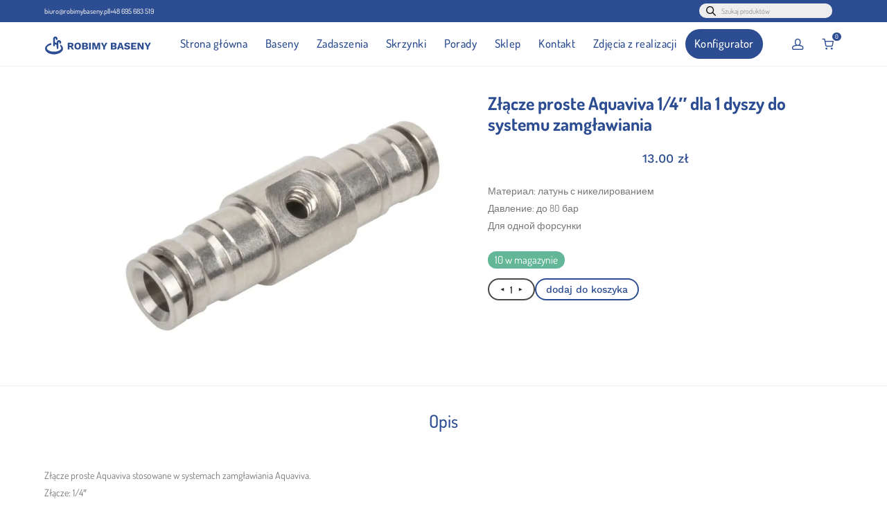

--- FILE ---
content_type: text/html; charset=UTF-8
request_url: https://robimybaseny.pl/produkt/zlacze-proste-aquaviva-1-4-do-1-dyszy/
body_size: 49107
content:
<!DOCTYPE html>

<html lang="pl-PL" class="footer-sticky-1">
    <head>
        <meta charset="UTF-8">
        <meta name="viewport" content="width=device-width, initial-scale=1.0, maximum-scale=1.0, user-scalable=no">
		<meta name='robots' content='index, follow, max-image-preview:large, max-snippet:-1, max-video-preview:-1' />

<!-- Google Tag Manager for WordPress by gtm4wp.com -->
<script data-cfasync="false" data-pagespeed-no-defer>
	var gtm4wp_datalayer_name = "dataLayer";
	var dataLayer = dataLayer || [];
	const gtm4wp_use_sku_instead = 0;
	const gtm4wp_currency = 'PLN';
	const gtm4wp_product_per_impression = 10;
	const gtm4wp_clear_ecommerce = false;
	const gtm4wp_datalayer_max_timeout = 2000;
</script>
<!-- End Google Tag Manager for WordPress by gtm4wp.com -->
	<!-- This site is optimized with the Yoast SEO Premium plugin v25.0 (Yoast SEO v26.7) - https://yoast.com/wordpress/plugins/seo/ -->
	<title>Złącze proste Aquaviva 1/4&quot; dla 1 dyszy do systemu zamgławiania - ROBIMYBASENY - Baseny, Tarasy , Zbiorniki, Baseny ogrodowe. Produkcja basen&oacute;w ogrodowych oraz wewnętrznych. Budowa taras&oacute;w. Zbiorniki PP</title>
	<meta name="description" content="Материал: латунь с никелированием Давление: до 80 бар Для одной форсунки" />
	<link rel="canonical" href="https://robimybaseny.pl/produkt/zlacze-proste-aquaviva-1-4-do-1-dyszy/" />
	<meta property="og:locale" content="pl_PL" />
	<meta property="og:type" content="product" />
	<meta property="og:title" content="Złącze proste Aquaviva 1/4&quot; dla 1 dyszy do systemu zamgławiania" />
	<meta property="og:description" content="Материал: латунь с никелированием Давление: до 80 бар Для одной форсунки" />
	<meta property="og:url" content="https://robimybaseny.pl/produkt/zlacze-proste-aquaviva-1-4-do-1-dyszy/" />
	<meta property="og:site_name" content="ROBIMYBASENY - Baseny, Tarasy , Zbiorniki, Baseny ogrodowe. Produkcja basen&oacute;w ogrodowych oraz wewnętrznych. Budowa taras&oacute;w. Zbiorniki PP" />
	<meta property="article:modified_time" content="2026-01-24T06:01:44+00:00" />
	<meta property="og:image" content="https://robimybaseny.pl/wp-content/uploads/2023/05/23052023646cfb483e8d2.jpeg" />
	<meta property="og:image:width" content="1200" />
	<meta property="og:image:height" content="1200" />
	<meta property="og:image:type" content="image/jpeg" />
	<meta name="twitter:card" content="summary_large_image" />
	<meta name="twitter:label1" content="Cena" />
	<meta name="twitter:data1" content="13.00&nbsp;&#122;&#322;" />
	<meta name="twitter:label2" content="Dostępność" />
	<meta name="twitter:data2" content="Dostępny" />
	<script type="application/ld+json" class="yoast-schema-graph">{"@context":"https://schema.org","@graph":[{"@type":["WebPage","ItemPage"],"@id":"https://robimybaseny.pl/produkt/zlacze-proste-aquaviva-1-4-do-1-dyszy/","url":"https://robimybaseny.pl/produkt/zlacze-proste-aquaviva-1-4-do-1-dyszy/","name":"Złącze proste Aquaviva 1/4\" dla 1 dyszy do systemu zamgławiania - ROBIMYBASENY - Baseny, Tarasy , Zbiorniki, Baseny ogrodowe. Produkcja basen&oacute;w ogrodowych oraz wewnętrznych. Budowa taras&oacute;w. Zbiorniki PP","isPartOf":{"@id":"https://robimybaseny.pl/#website"},"primaryImageOfPage":{"@id":"https://robimybaseny.pl/produkt/zlacze-proste-aquaviva-1-4-do-1-dyszy/#primaryimage"},"image":{"@id":"https://robimybaseny.pl/produkt/zlacze-proste-aquaviva-1-4-do-1-dyszy/#primaryimage"},"thumbnailUrl":"https://robimybaseny.pl/wp-content/uploads/2023/05/23052023646cfb483e8d2.jpeg","breadcrumb":{"@id":"https://robimybaseny.pl/produkt/zlacze-proste-aquaviva-1-4-do-1-dyszy/#breadcrumb"},"inLanguage":"pl-PL","potentialAction":{"@type":"BuyAction","target":"https://robimybaseny.pl/produkt/zlacze-proste-aquaviva-1-4-do-1-dyszy/"}},{"@type":"ImageObject","inLanguage":"pl-PL","@id":"https://robimybaseny.pl/produkt/zlacze-proste-aquaviva-1-4-do-1-dyszy/#primaryimage","url":"https://robimybaseny.pl/wp-content/uploads/2023/05/23052023646cfb483e8d2.jpeg","contentUrl":"https://robimybaseny.pl/wp-content/uploads/2023/05/23052023646cfb483e8d2.jpeg","width":1200,"height":1200},{"@type":"BreadcrumbList","@id":"https://robimybaseny.pl/produkt/zlacze-proste-aquaviva-1-4-do-1-dyszy/#breadcrumb","itemListElement":[{"@type":"ListItem","position":1,"name":"Strona główna","item":"https://robimybaseny.pl/"},{"@type":"ListItem","position":2,"name":"Sklep","item":"https://robimybaseny.pl/sklep/"},{"@type":"ListItem","position":3,"name":"Złącze proste Aquaviva 1/4&#8243; dla 1 dyszy do systemu zamgławiania"}]},{"@type":"WebSite","@id":"https://robimybaseny.pl/#website","url":"https://robimybaseny.pl/","name":"ROBIMYBASENY - Baseny, Tarasy , Zbiorniki, Baseny ogrodowe. Produkcja basenów ogrodowych oraz wewnętrznych. Budowa tarasów. Zbiorniki PP","description":"Baseny, tarasy, zbiorniki PP/PE i żywiczne. Włoszakowice, Leszno. Baseny ogrodowe, Tarasy,","publisher":{"@id":"https://robimybaseny.pl/#organization"},"potentialAction":[{"@type":"SearchAction","target":{"@type":"EntryPoint","urlTemplate":"https://robimybaseny.pl/?s={search_term_string}"},"query-input":{"@type":"PropertyValueSpecification","valueRequired":true,"valueName":"search_term_string"}}],"inLanguage":"pl-PL"},{"@type":"Organization","@id":"https://robimybaseny.pl/#organization","name":"Robimybaseny.pl","url":"https://robimybaseny.pl/","logo":{"@type":"ImageObject","inLanguage":"pl-PL","@id":"https://robimybaseny.pl/#/schema/logo/image/","url":"https://robimybaseny.pl/wp-content/uploads/2022/12/robimybaseny-logo-nowe.svg","contentUrl":"https://robimybaseny.pl/wp-content/uploads/2022/12/robimybaseny-logo-nowe.svg","width":632,"height":115,"caption":"Robimybaseny.pl"},"image":{"@id":"https://robimybaseny.pl/#/schema/logo/image/"}}]}</script>
	<meta property="product:price:amount" content="13.00" />
	<meta property="product:price:currency" content="PLN" />
	<meta property="og:availability" content="instock" />
	<meta property="product:availability" content="instock" />
	<meta property="product:retailer_item_id" content="28790" />
	<meta property="product:condition" content="new" />
	<!-- / Yoast SEO Premium plugin. -->


<link rel='dns-prefetch' href='//www.googletagmanager.com' />
<link rel='dns-prefetch' href='//fonts.googleapis.com' />

<link rel="alternate" title="oEmbed (JSON)" type="application/json+oembed" href="https://robimybaseny.pl/wp-json/oembed/1.0/embed?url=https%3A%2F%2Frobimybaseny.pl%2Fprodukt%2Fzlacze-proste-aquaviva-1-4-do-1-dyszy%2F" />
<link rel="alternate" title="oEmbed (XML)" type="text/xml+oembed" href="https://robimybaseny.pl/wp-json/oembed/1.0/embed?url=https%3A%2F%2Frobimybaseny.pl%2Fprodukt%2Fzlacze-proste-aquaviva-1-4-do-1-dyszy%2F&#038;format=xml" />
<style id='wp-img-auto-sizes-contain-inline-css' type='text/css'>
img:is([sizes=auto i],[sizes^="auto," i]){contain-intrinsic-size:3000px 1500px}
/*# sourceURL=wp-img-auto-sizes-contain-inline-css */
</style>

<link rel='stylesheet' id='wp-block-library-css' href='https://robimybaseny.pl/wp-includes/css/dist/block-library/style.min.css?ver=6.9' type='text/css' media='all' />
<style id='classic-theme-styles-inline-css' type='text/css'>
/*! This file is auto-generated */
.wp-block-button__link{color:#fff;background-color:#32373c;border-radius:9999px;box-shadow:none;text-decoration:none;padding:calc(.667em + 2px) calc(1.333em + 2px);font-size:1.125em}.wp-block-file__button{background:#32373c;color:#fff;text-decoration:none}
/*# sourceURL=/wp-includes/css/classic-themes.min.css */
</style>
<link rel='stylesheet' id='pay_by_paynow_pl_styles-css' href='https://robimybaseny.pl/wp-content/plugins/pay-by-paynow-pl/assets/css/front.css?ver=2.5.10' type='text/css' media='all' />
<link rel='stylesheet' id='photoswipe-css' href='https://robimybaseny.pl/wp-content/plugins/woocommerce/assets/css/photoswipe/photoswipe.min.css?ver=10.4.3' type='text/css' media='all' />
<link rel='stylesheet' id='photoswipe-default-skin-css' href='https://robimybaseny.pl/wp-content/plugins/woocommerce/assets/css/photoswipe/default-skin/default-skin.min.css?ver=10.4.3' type='text/css' media='all' />
<style id='woocommerce-inline-inline-css' type='text/css'>
.woocommerce form .form-row .required { visibility: visible; }
/*# sourceURL=woocommerce-inline-inline-css */
</style>
<link rel='stylesheet' id='dgwt-wcas-style-css' href='https://robimybaseny.pl/wp-content/plugins/ajax-search-for-woocommerce-premium/assets/css/style.min.css?ver=1.30.1' type='text/css' media='all' />
<link rel='stylesheet' id='elementor-frontend-css' href='https://robimybaseny.pl/wp-content/plugins/elementor/assets/css/frontend.min.css?ver=3.34.1' type='text/css' media='all' />
<style id='elementor-frontend-inline-css' type='text/css'>
.elementor-kit-1140{--e-global-color-primary:#6EC1E4;--e-global-color-secondary:#54595F;--e-global-color-text:#7A7A7A;--e-global-color-accent:#61CE70;--e-global-color-bb86222:#2C4D91;--e-global-color-9853df2:#494949;--e-global-typography-primary-font-family:"Roboto";--e-global-typography-primary-font-weight:600;--e-global-typography-secondary-font-family:"Roboto Slab";--e-global-typography-secondary-font-weight:400;--e-global-typography-text-font-family:"Roboto";--e-global-typography-text-font-weight:400;--e-global-typography-accent-font-family:"Roboto";--e-global-typography-accent-font-weight:500;}.elementor-kit-1140 e-page-transition{background-color:#FFBC7D;}.elementor-section.elementor-section-boxed > .elementor-container{max-width:1140px;}.e-con{--container-max-width:1140px;}.elementor-widget:not(:last-child){--kit-widget-spacing:20px;}.elementor-element{--widgets-spacing:20px 20px;--widgets-spacing-row:20px;--widgets-spacing-column:20px;}{}h1.entry-title{display:var(--page-title-display);}@media(max-width:1024px){.elementor-section.elementor-section-boxed > .elementor-container{max-width:1024px;}.e-con{--container-max-width:1024px;}}@media(max-width:767px){.elementor-section.elementor-section-boxed > .elementor-container{max-width:767px;}.e-con{--container-max-width:767px;}}
.elementor-1320 .elementor-element.elementor-element-e815f69{--display:flex;--flex-direction:row;--container-widget-width:initial;--container-widget-height:100%;--container-widget-flex-grow:1;--container-widget-align-self:stretch;--flex-wrap-mobile:wrap;--gap:0px 0px;--row-gap:0px;--column-gap:0px;--padding-top:4%;--padding-bottom:4%;--padding-left:5%;--padding-right:5%;}.elementor-1320 .elementor-element.elementor-element-e815f69:not(.elementor-motion-effects-element-type-background), .elementor-1320 .elementor-element.elementor-element-e815f69 > .elementor-motion-effects-container > .elementor-motion-effects-layer{background-color:var( --e-global-color-bb86222 );}.elementor-1320 .elementor-element.elementor-element-0186fb6{--display:flex;--justify-content:center;--gap:0px 0px;--row-gap:0px;--column-gap:0px;--margin-top:0px;--margin-bottom:0px;--margin-left:0px;--margin-right:0px;--padding-top:0px;--padding-bottom:0px;--padding-left:0px;--padding-right:0px;}.elementor-widget-image .widget-image-caption{color:var( --e-global-color-text );font-family:var( --e-global-typography-text-font-family ), Sans-serif;font-weight:var( --e-global-typography-text-font-weight );}.elementor-1320 .elementor-element.elementor-element-2d4af4d{width:var( --container-widget-width, 70% );max-width:70%;margin:0% 0% calc(var(--kit-widget-spacing, 0px) + 20%) 0%;--container-widget-width:70%;--container-widget-flex-grow:0;}.elementor-1320 .elementor-element.elementor-element-2d4af4d img{width:100%;}.elementor-1320 .elementor-element.elementor-element-30cbb67{--display:flex;--justify-content:flex-start;--gap:0px 0px;--row-gap:0px;--column-gap:0px;--margin-top:0px;--margin-bottom:0px;--margin-left:0px;--margin-right:0px;--padding-top:0px;--padding-bottom:0px;--padding-left:0px;--padding-right:0px;}.elementor-1320 .elementor-element.elementor-element-d386fa4{--display:flex;--justify-content:flex-start;--align-items:flex-start;--container-widget-width:calc( ( 1 - var( --container-widget-flex-grow ) ) * 100% );--gap:0px 0px;--row-gap:0px;--column-gap:0px;--padding-top:0px;--padding-bottom:0px;--padding-left:0px;--padding-right:0px;}.elementor-widget-heading .elementor-heading-title{font-family:var( --e-global-typography-primary-font-family ), Sans-serif;font-weight:var( --e-global-typography-primary-font-weight );color:var( --e-global-color-primary );}.elementor-1320 .elementor-element.elementor-element-ab9dd81{margin:0% 0% calc(var(--kit-widget-spacing, 0px) + 10%) 0%;}.elementor-1320 .elementor-element.elementor-element-ab9dd81 .elementor-heading-title{font-family:"Work Sans", Sans-serif;font-size:1.1vw;font-weight:600;color:#FFFFFF;}.elementor-widget-icon-list .elementor-icon-list-item:not(:last-child):after{border-color:var( --e-global-color-text );}.elementor-widget-icon-list .elementor-icon-list-icon i{color:var( --e-global-color-primary );}.elementor-widget-icon-list .elementor-icon-list-icon svg{fill:var( --e-global-color-primary );}.elementor-widget-icon-list .elementor-icon-list-item > .elementor-icon-list-text, .elementor-widget-icon-list .elementor-icon-list-item > a{font-family:var( --e-global-typography-text-font-family ), Sans-serif;font-weight:var( --e-global-typography-text-font-weight );}.elementor-widget-icon-list .elementor-icon-list-text{color:var( --e-global-color-secondary );}.elementor-1320 .elementor-element.elementor-element-8e1e2cf{margin:0% 0% calc(var(--kit-widget-spacing, 0px) + 5%) 0%;--e-icon-list-icon-size:14px;--icon-vertical-offset:0px;}.elementor-1320 .elementor-element.elementor-element-8e1e2cf .elementor-icon-list-icon i{color:#FFFFFF;transition:color 0.3s;}.elementor-1320 .elementor-element.elementor-element-8e1e2cf .elementor-icon-list-icon svg{fill:#FFFFFF;transition:fill 0.3s;}.elementor-1320 .elementor-element.elementor-element-8e1e2cf .elementor-icon-list-item > .elementor-icon-list-text, .elementor-1320 .elementor-element.elementor-element-8e1e2cf .elementor-icon-list-item > a{font-family:"Dosis", Sans-serif;font-size:1vw;font-weight:400;}.elementor-1320 .elementor-element.elementor-element-8e1e2cf .elementor-icon-list-text{color:#FFFFFF;transition:color 0.3s;}.elementor-1320 .elementor-element.elementor-element-8e304db{--display:flex;--justify-content:flex-start;--align-items:flex-start;--container-widget-width:calc( ( 1 - var( --container-widget-flex-grow ) ) * 100% );--gap:0px 0px;--row-gap:0px;--column-gap:0px;--margin-top:6%;--margin-bottom:0%;--margin-left:0%;--margin-right:0%;--padding-top:0px;--padding-bottom:0px;--padding-left:0px;--padding-right:0px;}.elementor-1320 .elementor-element.elementor-element-7aa5932{margin:0% 0% calc(var(--kit-widget-spacing, 0px) + 5%) 0%;}.elementor-1320 .elementor-element.elementor-element-7aa5932 .elementor-heading-title{font-family:"Work Sans", Sans-serif;font-size:1.1vw;font-weight:600;color:#FFFFFF;}.elementor-widget-text-editor{font-family:var( --e-global-typography-text-font-family ), Sans-serif;font-weight:var( --e-global-typography-text-font-weight );color:var( --e-global-color-text );}.elementor-widget-text-editor.elementor-drop-cap-view-stacked .elementor-drop-cap{background-color:var( --e-global-color-primary );}.elementor-widget-text-editor.elementor-drop-cap-view-framed .elementor-drop-cap, .elementor-widget-text-editor.elementor-drop-cap-view-default .elementor-drop-cap{color:var( --e-global-color-primary );border-color:var( --e-global-color-primary );}.elementor-1320 .elementor-element.elementor-element-7317f70{font-family:"Dosis", Sans-serif;font-size:1vw;font-weight:400;line-height:1.5em;color:#FFFFFF;}.elementor-1320 .elementor-element.elementor-element-a13e525{--display:flex;--gap:0px 0px;--row-gap:0px;--column-gap:0px;--margin-top:0px;--margin-bottom:0px;--margin-left:0px;--margin-right:0px;--padding-top:0px;--padding-bottom:0px;--padding-left:0px;--padding-right:0px;}.elementor-1320 .elementor-element.elementor-element-68d2121{margin:0% 0% calc(var(--kit-widget-spacing, 0px) + 5%) 0%;}.elementor-1320 .elementor-element.elementor-element-68d2121 .elementor-heading-title{font-family:"Work Sans", Sans-serif;font-size:1.1vw;font-weight:600;color:#FFFFFF;}.elementor-widget-nav-menu .elementor-nav-menu .elementor-item{font-family:var( --e-global-typography-primary-font-family ), Sans-serif;font-weight:var( --e-global-typography-primary-font-weight );}.elementor-widget-nav-menu .elementor-nav-menu--main .elementor-item{color:var( --e-global-color-text );fill:var( --e-global-color-text );}.elementor-widget-nav-menu .elementor-nav-menu--main .elementor-item:hover,
					.elementor-widget-nav-menu .elementor-nav-menu--main .elementor-item.elementor-item-active,
					.elementor-widget-nav-menu .elementor-nav-menu--main .elementor-item.highlighted,
					.elementor-widget-nav-menu .elementor-nav-menu--main .elementor-item:focus{color:var( --e-global-color-accent );fill:var( --e-global-color-accent );}.elementor-widget-nav-menu .elementor-nav-menu--main:not(.e--pointer-framed) .elementor-item:before,
					.elementor-widget-nav-menu .elementor-nav-menu--main:not(.e--pointer-framed) .elementor-item:after{background-color:var( --e-global-color-accent );}.elementor-widget-nav-menu .e--pointer-framed .elementor-item:before,
					.elementor-widget-nav-menu .e--pointer-framed .elementor-item:after{border-color:var( --e-global-color-accent );}.elementor-widget-nav-menu{--e-nav-menu-divider-color:var( --e-global-color-text );}.elementor-widget-nav-menu .elementor-nav-menu--dropdown .elementor-item, .elementor-widget-nav-menu .elementor-nav-menu--dropdown  .elementor-sub-item{font-family:var( --e-global-typography-accent-font-family ), Sans-serif;font-weight:var( --e-global-typography-accent-font-weight );}.elementor-1320 .elementor-element.elementor-element-30de53d .elementor-nav-menu .elementor-item{font-family:"Dosis", Sans-serif;font-size:1vw;font-weight:400;}.elementor-1320 .elementor-element.elementor-element-30de53d .elementor-nav-menu--main .elementor-item{color:#FFFFFF;fill:#FFFFFF;}.elementor-1320 .elementor-element.elementor-element-30de53d .elementor-nav-menu--main .elementor-item:hover,
					.elementor-1320 .elementor-element.elementor-element-30de53d .elementor-nav-menu--main .elementor-item.elementor-item-active,
					.elementor-1320 .elementor-element.elementor-element-30de53d .elementor-nav-menu--main .elementor-item.highlighted,
					.elementor-1320 .elementor-element.elementor-element-30de53d .elementor-nav-menu--main .elementor-item:focus{color:#FFFFFF;fill:#FFFFFF;}.elementor-1320 .elementor-element.elementor-element-8f65bbb{--display:flex;--gap:0px 0px;--row-gap:0px;--column-gap:0px;--margin-top:0px;--margin-bottom:0px;--margin-left:0px;--margin-right:0px;--padding-top:0px;--padding-bottom:0px;--padding-left:0px;--padding-right:0px;}.elementor-1320 .elementor-element.elementor-element-e11700a{margin:0% 0% calc(var(--kit-widget-spacing, 0px) + 5%) 0%;}.elementor-1320 .elementor-element.elementor-element-e11700a .elementor-heading-title{font-family:"Work Sans", Sans-serif;font-size:1.1vw;font-weight:600;color:#FFFFFF;}.elementor-1320 .elementor-element.elementor-element-d61e408 .elementor-nav-menu .elementor-item{font-family:"Dosis", Sans-serif;font-size:1vw;font-weight:400;}.elementor-1320 .elementor-element.elementor-element-d61e408 .elementor-nav-menu--main .elementor-item{color:#FFFFFF;fill:#FFFFFF;}.elementor-1320 .elementor-element.elementor-element-d61e408 .elementor-nav-menu--main .elementor-item:hover,
					.elementor-1320 .elementor-element.elementor-element-d61e408 .elementor-nav-menu--main .elementor-item.elementor-item-active,
					.elementor-1320 .elementor-element.elementor-element-d61e408 .elementor-nav-menu--main .elementor-item.highlighted,
					.elementor-1320 .elementor-element.elementor-element-d61e408 .elementor-nav-menu--main .elementor-item:focus{color:#FFFFFF;fill:#FFFFFF;}.elementor-1320 .elementor-element.elementor-element-98f8be6{--display:flex;--justify-content:flex-start;--gap:0px 0px;--row-gap:0px;--column-gap:0px;--margin-top:0px;--margin-bottom:0px;--margin-left:0px;--margin-right:0px;--padding-top:0px;--padding-bottom:0px;--padding-left:0px;--padding-right:0px;}.elementor-1320 .elementor-element.elementor-element-0ece6f3{--display:flex;--flex-direction:column;--container-widget-width:calc( ( 1 - var( --container-widget-flex-grow ) ) * 100% );--container-widget-height:initial;--container-widget-flex-grow:0;--container-widget-align-self:initial;--flex-wrap-mobile:wrap;--justify-content:flex-start;--align-items:flex-start;--gap:0px 0px;--row-gap:0px;--column-gap:0px;--padding-top:0px;--padding-bottom:0px;--padding-left:0px;--padding-right:0px;}.elementor-1320 .elementor-element.elementor-element-3a49001{margin:0% 0% calc(var(--kit-widget-spacing, 0px) + 15%) 0%;}.elementor-1320 .elementor-element.elementor-element-3a49001 .elementor-heading-title{font-family:"Work Sans", Sans-serif;font-size:1.1vw;font-weight:600;color:#FFFFFF;}.elementor-1320 .elementor-element.elementor-element-f649e2f{font-family:"Dosis", Sans-serif;font-size:1vw;font-weight:400;line-height:1.5em;color:#FFFFFF;}.elementor-1320 .elementor-element.elementor-element-f6c13f0{--display:flex;--justify-content:flex-start;--align-items:flex-start;--container-widget-width:calc( ( 1 - var( --container-widget-flex-grow ) ) * 100% );--gap:0px 0px;--row-gap:0px;--column-gap:0px;--margin-top:18%;--margin-bottom:0%;--margin-left:0%;--margin-right:0%;--padding-top:0px;--padding-bottom:0px;--padding-left:0px;--padding-right:0px;}.elementor-1320 .elementor-element.elementor-element-ab85f21{margin:3% 0% calc(var(--kit-widget-spacing, 0px) + 10%) 0%;}.elementor-1320 .elementor-element.elementor-element-ab85f21 .elementor-heading-title{font-family:"Work Sans", Sans-serif;font-size:1.1vw;font-weight:600;color:#FFFFFF;}.elementor-1320 .elementor-element.elementor-element-52c4db1 .elementor-repeater-item-7af42df.elementor-social-icon{background-color:#FFFFFF00;}.elementor-1320 .elementor-element.elementor-element-52c4db1 .elementor-repeater-item-c275335.elementor-social-icon{background-color:#FFFFFF00;}.elementor-1320 .elementor-element.elementor-element-52c4db1{--grid-template-columns:repeat(0, auto);text-align:left;--grid-column-gap:0px;--grid-row-gap:0px;}.elementor-1320 .elementor-element.elementor-element-52c4db1 .elementor-social-icon{background-color:#FFFFFF;--icon-padding:0em;}.elementor-1320 .elementor-element.elementor-element-52c4db1 .elementor-social-icon i{color:#FFFFFF;}.elementor-1320 .elementor-element.elementor-element-52c4db1 .elementor-social-icon svg{fill:#FFFFFF;}.elementor-1320 .elementor-element.elementor-element-9c34078{--display:flex;--flex-direction:column;--container-widget-width:100%;--container-widget-height:initial;--container-widget-flex-grow:0;--container-widget-align-self:initial;--flex-wrap-mobile:wrap;}.elementor-1320 .elementor-element.elementor-element-4905bc7{width:100%;max-width:100%;margin:-10px -10px calc(var(--kit-widget-spacing, 0px) + -10px) -10px;}.elementor-theme-builder-content-area{height:400px;}.elementor-location-header:before, .elementor-location-footer:before{content:"";display:table;clear:both;}@media(min-width:768px){.elementor-1320 .elementor-element.elementor-element-30cbb67{--width:100%;}.elementor-1320 .elementor-element.elementor-element-a13e525{--width:60%;}.elementor-1320 .elementor-element.elementor-element-8f65bbb{--width:60%;}}@media(max-width:767px){.elementor-1320 .elementor-element.elementor-element-e815f69{--gap:6vw 6vw;--row-gap:6vw;--column-gap:6vw;--padding-top:10%;--padding-bottom:10%;--padding-left:10%;--padding-right:10%;}.elementor-1320 .elementor-element.elementor-element-0186fb6{--align-items:flex-start;--container-widget-width:calc( ( 1 - var( --container-widget-flex-grow ) ) * 100% );}.elementor-1320 .elementor-element.elementor-element-2d4af4d{--container-widget-width:62vw;--container-widget-flex-grow:0;width:var( --container-widget-width, 62vw );max-width:62vw;}.elementor-1320 .elementor-element.elementor-element-d386fa4{--align-items:flex-start;--container-widget-width:calc( ( 1 - var( --container-widget-flex-grow ) ) * 100% );}.elementor-1320 .elementor-element.elementor-element-ab9dd81 .elementor-heading-title{font-size:5vw;}.elementor-1320 .elementor-element.elementor-element-8e1e2cf .elementor-icon-list-item > .elementor-icon-list-text, .elementor-1320 .elementor-element.elementor-element-8e1e2cf .elementor-icon-list-item > a{font-size:5vw;}.elementor-1320 .elementor-element.elementor-element-8e304db{--align-items:flex-start;--container-widget-width:calc( ( 1 - var( --container-widget-flex-grow ) ) * 100% );}.elementor-1320 .elementor-element.elementor-element-7aa5932 .elementor-heading-title{font-size:5vw;}.elementor-1320 .elementor-element.elementor-element-7317f70{font-size:5vw;}.elementor-1320 .elementor-element.elementor-element-a13e525{--width:100%;--align-items:flex-start;--container-widget-width:calc( ( 1 - var( --container-widget-flex-grow ) ) * 100% );}.elementor-1320 .elementor-element.elementor-element-68d2121{margin:0% 0% calc(var(--kit-widget-spacing, 0px) + 30%) 0%;}.elementor-1320 .elementor-element.elementor-element-68d2121 .elementor-heading-title{font-size:5vw;}.elementor-1320 .elementor-element.elementor-element-30de53d .elementor-nav-menu .elementor-item{font-size:5vw;}.elementor-1320 .elementor-element.elementor-element-8f65bbb{--width:100%;--align-items:flex-start;--container-widget-width:calc( ( 1 - var( --container-widget-flex-grow ) ) * 100% );}.elementor-1320 .elementor-element.elementor-element-e11700a{margin:0% 0% calc(var(--kit-widget-spacing, 0px) + 30%) 0%;}.elementor-1320 .elementor-element.elementor-element-e11700a .elementor-heading-title{font-size:5vw;}.elementor-1320 .elementor-element.elementor-element-d61e408 .elementor-nav-menu .elementor-item{font-size:5vw;}.elementor-1320 .elementor-element.elementor-element-0ece6f3{--align-items:flex-start;--container-widget-width:calc( ( 1 - var( --container-widget-flex-grow ) ) * 100% );}.elementor-1320 .elementor-element.elementor-element-3a49001{margin:0% 0% calc(var(--kit-widget-spacing, 0px) + 10%) 0%;}.elementor-1320 .elementor-element.elementor-element-3a49001 .elementor-heading-title{font-size:5vw;}.elementor-1320 .elementor-element.elementor-element-f649e2f{font-size:5vw;}.elementor-1320 .elementor-element.elementor-element-f6c13f0{--flex-direction:column;--container-widget-width:calc( ( 1 - var( --container-widget-flex-grow ) ) * 100% );--container-widget-height:initial;--container-widget-flex-grow:0;--container-widget-align-self:initial;--flex-wrap-mobile:wrap;--justify-content:center;--align-items:flex-start;--gap:3vw 3vw;--row-gap:3vw;--column-gap:3vw;--margin-top:5%;--margin-bottom:0%;--margin-left:0%;--margin-right:0%;}.elementor-1320 .elementor-element.elementor-element-ab85f21{margin:0% 0% calc(var(--kit-widget-spacing, 0px) + 0%) 0%;text-align:center;}.elementor-1320 .elementor-element.elementor-element-ab85f21 .elementor-heading-title{font-size:5vw;}.elementor-1320 .elementor-element.elementor-element-52c4db1{--icon-size:44px;}}
/*# sourceURL=elementor-frontend-inline-css */
</style>
<link rel='stylesheet' id='widget-image-css' href='https://robimybaseny.pl/wp-content/plugins/elementor/assets/css/widget-image.min.css?ver=3.34.1' type='text/css' media='all' />
<link rel='stylesheet' id='widget-heading-css' href='https://robimybaseny.pl/wp-content/plugins/elementor/assets/css/widget-heading.min.css?ver=3.34.1' type='text/css' media='all' />
<link rel='stylesheet' id='widget-icon-list-css' href='https://robimybaseny.pl/wp-content/plugins/elementor/assets/css/widget-icon-list.min.css?ver=3.34.1' type='text/css' media='all' />
<link rel='stylesheet' id='widget-nav-menu-css' href='https://robimybaseny.pl/wp-content/plugins/elementor-pro/assets/css/widget-nav-menu.min.css?ver=3.34.0' type='text/css' media='all' />
<link rel='stylesheet' id='widget-social-icons-css' href='https://robimybaseny.pl/wp-content/plugins/elementor/assets/css/widget-social-icons.min.css?ver=3.34.1' type='text/css' media='all' />
<link rel='stylesheet' id='e-apple-webkit-css' href='https://robimybaseny.pl/wp-content/plugins/elementor/assets/css/conditionals/apple-webkit.min.css?ver=3.34.1' type='text/css' media='all' />
<link rel='stylesheet' id='flexible-shipping-free-shipping-css' href='https://robimybaseny.pl/wp-content/plugins/flexible-shipping/assets/dist/css/free-shipping.css?ver=6.5.3.2' type='text/css' media='all' />
<link rel='stylesheet' id='normalize-css' href='https://robimybaseny.pl/wp-content/themes/savoy/assets/css/third-party/normalize.min.css?ver=3.0.2' type='text/css' media='all' />
<link rel='stylesheet' id='slick-slider-css' href='https://robimybaseny.pl/wp-content/themes/savoy/assets/css/third-party/slick.min.css?ver=1.5.5' type='text/css' media='all' />
<link rel='stylesheet' id='slick-slider-theme-css' href='https://robimybaseny.pl/wp-content/themes/savoy/assets/css/third-party/slick-theme.min.css?ver=1.5.5' type='text/css' media='all' />
<link rel='stylesheet' id='magnific-popup-css' href='https://robimybaseny.pl/wp-content/themes/savoy/assets/css/third-party/magnific-popup.min.css?ver=6.9' type='text/css' media='all' />
<link rel='stylesheet' id='nm-grid-css' href='https://robimybaseny.pl/wp-content/themes/savoy/assets/css/grid.css?ver=3.0.9' type='text/css' media='all' />
<link rel='stylesheet' id='selectod-css' href='https://robimybaseny.pl/wp-content/themes/savoy/assets/css/third-party/selectod.min.css?ver=3.8.1' type='text/css' media='all' />
<link rel='stylesheet' id='nm-shop-css' href='https://robimybaseny.pl/wp-content/themes/savoy/assets/css/shop.css?ver=3.0.9' type='text/css' media='all' />
<link rel='stylesheet' id='nm-icons-css' href='https://robimybaseny.pl/wp-content/themes/savoy/assets/css/font-icons/theme-icons/theme-icons.min.css?ver=3.0.9' type='text/css' media='all' />
<link rel='stylesheet' id='nm-core-css' href='https://robimybaseny.pl/wp-content/themes/savoy/style.css?ver=3.0.9' type='text/css' media='all' />
<link rel='stylesheet' id='nm-elements-css' href='https://robimybaseny.pl/wp-content/themes/savoy/assets/css/elements.css?ver=3.0.9' type='text/css' media='all' />
<link rel="preload" as="style" href="https://fonts.googleapis.com/css?family=Dosis:400,700&#038;subset=latin&#038;display=swap&#038;ver=1756445765" /><style type="text/css">@font-face {font-family:Dosis;font-style:normal;font-weight:400;src:url(/cf-fonts/s/dosis/5.0.18/latin-ext/400/normal.woff2);unicode-range:U+0100-02AF,U+0304,U+0308,U+0329,U+1E00-1E9F,U+1EF2-1EFF,U+2020,U+20A0-20AB,U+20AD-20CF,U+2113,U+2C60-2C7F,U+A720-A7FF;font-display:swap;}@font-face {font-family:Dosis;font-style:normal;font-weight:400;src:url(/cf-fonts/s/dosis/5.0.18/latin/400/normal.woff2);unicode-range:U+0000-00FF,U+0131,U+0152-0153,U+02BB-02BC,U+02C6,U+02DA,U+02DC,U+0304,U+0308,U+0329,U+2000-206F,U+2074,U+20AC,U+2122,U+2191,U+2193,U+2212,U+2215,U+FEFF,U+FFFD;font-display:swap;}@font-face {font-family:Dosis;font-style:normal;font-weight:400;src:url(/cf-fonts/s/dosis/5.0.18/vietnamese/400/normal.woff2);unicode-range:U+0102-0103,U+0110-0111,U+0128-0129,U+0168-0169,U+01A0-01A1,U+01AF-01B0,U+0300-0301,U+0303-0304,U+0308-0309,U+0323,U+0329,U+1EA0-1EF9,U+20AB;font-display:swap;}@font-face {font-family:Dosis;font-style:normal;font-weight:700;src:url(/cf-fonts/s/dosis/5.0.18/latin-ext/700/normal.woff2);unicode-range:U+0100-02AF,U+0304,U+0308,U+0329,U+1E00-1E9F,U+1EF2-1EFF,U+2020,U+20A0-20AB,U+20AD-20CF,U+2113,U+2C60-2C7F,U+A720-A7FF;font-display:swap;}@font-face {font-family:Dosis;font-style:normal;font-weight:700;src:url(/cf-fonts/s/dosis/5.0.18/vietnamese/700/normal.woff2);unicode-range:U+0102-0103,U+0110-0111,U+0128-0129,U+0168-0169,U+01A0-01A1,U+01AF-01B0,U+0300-0301,U+0303-0304,U+0308-0309,U+0323,U+0329,U+1EA0-1EF9,U+20AB;font-display:swap;}@font-face {font-family:Dosis;font-style:normal;font-weight:700;src:url(/cf-fonts/s/dosis/5.0.18/latin/700/normal.woff2);unicode-range:U+0000-00FF,U+0131,U+0152-0153,U+02BB-02BC,U+02C6,U+02DA,U+02DC,U+0304,U+0308,U+0329,U+2000-206F,U+2074,U+20AC,U+2122,U+2191,U+2193,U+2212,U+2215,U+FEFF,U+FFFD;font-display:swap;}</style><noscript><link rel="stylesheet" href="https://fonts.googleapis.com/css?family=Dosis:400,700&#038;subset=latin&#038;display=swap&#038;ver=1756445765" /></noscript><link rel='stylesheet' id='nm-child-theme-css' href='https://robimybaseny.pl/wp-content/themes/savoy-child/style.css?ver=6.9' type='text/css' media='all' />
<link rel='stylesheet' id='elementor-gf-local-roboto-css' href='https://robimybaseny.pl/wp-content/uploads/elementor/google-fonts/css/roboto.css?ver=1742506857' type='text/css' media='all' />
<link rel='stylesheet' id='elementor-gf-local-robotoslab-css' href='https://robimybaseny.pl/wp-content/uploads/elementor/google-fonts/css/robotoslab.css?ver=1742506861' type='text/css' media='all' />
<link rel='stylesheet' id='elementor-gf-local-worksans-css' href='https://robimybaseny.pl/wp-content/uploads/elementor/google-fonts/css/worksans.css?ver=1742506864' type='text/css' media='all' />
<link rel='stylesheet' id='elementor-gf-local-dosis-css' href='https://robimybaseny.pl/wp-content/uploads/elementor/google-fonts/css/dosis.css?ver=1742506865' type='text/css' media='all' />
<script type="text/javascript" src="https://robimybaseny.pl/wp-includes/js/jquery/jquery.min.js?ver=3.7.1" id="jquery-core-js"></script>
<script type="text/javascript" src="https://robimybaseny.pl/wp-content/plugins/woocommerce/assets/js/jquery-blockui/jquery.blockUI.min.js?ver=2.7.0-wc.10.4.3" id="wc-jquery-blockui-js" defer="defer" data-wp-strategy="defer"></script>
<script type="text/javascript" id="wc-add-to-cart-js-extra">
/* <![CDATA[ */
var wc_add_to_cart_params = {"ajax_url":"/wp-admin/admin-ajax.php","wc_ajax_url":"/?wc-ajax=%%endpoint%%","i18n_view_cart":"Zobacz koszyk","cart_url":"https://robimybaseny.pl/koszyk/","is_cart":"","cart_redirect_after_add":"no"};
//# sourceURL=wc-add-to-cart-js-extra
/* ]]> */
</script>
<script type="text/javascript" src="https://robimybaseny.pl/wp-content/plugins/woocommerce/assets/js/frontend/add-to-cart.min.js?ver=10.4.3" id="wc-add-to-cart-js" defer="defer" data-wp-strategy="defer"></script>
<script type="text/javascript" src="https://robimybaseny.pl/wp-content/plugins/woocommerce/assets/js/flexslider/jquery.flexslider.min.js?ver=2.7.2-wc.10.4.3" id="wc-flexslider-js" defer="defer" data-wp-strategy="defer"></script>
<script type="text/javascript" src="https://robimybaseny.pl/wp-content/plugins/woocommerce/assets/js/photoswipe/photoswipe.min.js?ver=4.1.1-wc.10.4.3" id="wc-photoswipe-js" defer="defer" data-wp-strategy="defer"></script>
<script type="text/javascript" src="https://robimybaseny.pl/wp-content/plugins/woocommerce/assets/js/photoswipe/photoswipe-ui-default.min.js?ver=4.1.1-wc.10.4.3" id="wc-photoswipe-ui-default-js" defer="defer" data-wp-strategy="defer"></script>
<script type="text/javascript" id="wc-single-product-js-extra">
/* <![CDATA[ */
var wc_single_product_params = {"i18n_required_rating_text":"Prosz\u0119 wybra\u0107 ocen\u0119","i18n_rating_options":["1 z 5 gwiazdek","2 z 5 gwiazdek","3 z 5 gwiazdek","4 z 5 gwiazdek","5 z 5 gwiazdek"],"i18n_product_gallery_trigger_text":"Wy\u015bwietl pe\u0142noekranow\u0105 galeri\u0119 obrazk\u00f3w","review_rating_required":"yes","flexslider":{"rtl":false,"animation":"fade","smoothHeight":false,"directionNav":true,"controlNav":"thumbnails","slideshow":false,"animationSpeed":300,"animationLoop":false,"allowOneSlide":false},"zoom_enabled":"","zoom_options":[],"photoswipe_enabled":"1","photoswipe_options":{"shareEl":true,"closeOnScroll":false,"history":false,"hideAnimationDuration":0,"showAnimationDuration":0,"showHideOpacity":true,"bgOpacity":1,"loop":false,"closeOnVerticalDrag":false,"barsSize":{"top":0,"bottom":0},"tapToClose":true,"tapToToggleControls":false,"shareButtons":[{"id":"facebook","label":"Share on Facebook","url":"https://www.facebook.com/sharer/sharer.php?u={{url}}"},{"id":"twitter","label":"Tweet","url":"https://twitter.com/intent/tweet?text={{text}}&url={{url}}"},{"id":"pinterest","label":"Pin it","url":"http://www.pinterest.com/pin/create/button/?url={{url}}&media={{image_url}}&description={{text}}"},{"id":"download","label":"Download image","url":"{{raw_image_url}}","download":true}]},"flexslider_enabled":"1"};
//# sourceURL=wc-single-product-js-extra
/* ]]> */
</script>
<script type="text/javascript" src="https://robimybaseny.pl/wp-content/plugins/woocommerce/assets/js/frontend/single-product.min.js?ver=10.4.3" id="wc-single-product-js" defer="defer" data-wp-strategy="defer"></script>
<script type="text/javascript" src="https://robimybaseny.pl/wp-content/plugins/woocommerce/assets/js/js-cookie/js.cookie.min.js?ver=2.1.4-wc.10.4.3" id="wc-js-cookie-js" defer="defer" data-wp-strategy="defer"></script>
<script type="text/javascript" id="woocommerce-js-extra">
/* <![CDATA[ */
var woocommerce_params = {"ajax_url":"/wp-admin/admin-ajax.php","wc_ajax_url":"/?wc-ajax=%%endpoint%%","i18n_password_show":"Poka\u017c has\u0142o","i18n_password_hide":"Ukryj has\u0142o"};
//# sourceURL=woocommerce-js-extra
/* ]]> */
</script>
<script type="text/javascript" src="https://robimybaseny.pl/wp-content/plugins/woocommerce/assets/js/frontend/woocommerce.min.js?ver=10.4.3" id="woocommerce-js" defer="defer" data-wp-strategy="defer"></script>
<script type="text/javascript" id="wc-cart-fragments-js-extra">
/* <![CDATA[ */
var wc_cart_fragments_params = {"ajax_url":"/wp-admin/admin-ajax.php","wc_ajax_url":"/?wc-ajax=%%endpoint%%","cart_hash_key":"wc_cart_hash_583e692d7e1f672e9e3b95b0034d9bb2","fragment_name":"wc_fragments_583e692d7e1f672e9e3b95b0034d9bb2","request_timeout":"5000"};
//# sourceURL=wc-cart-fragments-js-extra
/* ]]> */
</script>
<script type="text/javascript" src="https://robimybaseny.pl/wp-content/plugins/woocommerce/assets/js/frontend/cart-fragments.min.js?ver=10.4.3" id="wc-cart-fragments-js" defer="defer" data-wp-strategy="defer"></script>

<!-- Fragment znacznika Google (gtag.js) dodany przez Site Kit -->
<!-- Fragment Google Analytics dodany przez Site Kit -->
<script type="pmdelayedscript" src="https://www.googletagmanager.com/gtag/js?id=GT-57S8TX5" id="google_gtagjs-js" async data-perfmatters-type="text/javascript" data-cfasync="false" data-no-optimize="1" data-no-defer="1" data-no-minify="1"></script>
<script type="pmdelayedscript" id="google_gtagjs-js-after" data-perfmatters-type="text/javascript" data-cfasync="false" data-no-optimize="1" data-no-defer="1" data-no-minify="1">
/* <![CDATA[ */
window.dataLayer = window.dataLayer || [];function gtag(){dataLayer.push(arguments);}
gtag("set","linker",{"domains":["robimybaseny.pl"]});
gtag("js", new Date());
gtag("set", "developer_id.dZTNiMT", true);
gtag("config", "GT-57S8TX5");
//# sourceURL=google_gtagjs-js-after
/* ]]> */
</script>
<link rel="https://api.w.org/" href="https://robimybaseny.pl/wp-json/" /><link rel="alternate" title="JSON" type="application/json" href="https://robimybaseny.pl/wp-json/wp/v2/product/7970" /><meta name="generator" content="Site Kit by Google 1.170.0" /><meta name="framework" content="Redux 4.3.7.3" />
<!-- Google Tag Manager for WordPress by gtm4wp.com -->
<!-- GTM Container placement set to footer -->
<script data-cfasync="false" data-pagespeed-no-defer type="text/javascript">
	var dataLayer_content = {"pageTitle":"Złącze proste Aquaviva 1\/4&quot; dla 1 dyszy do systemu zamgławiania - ROBIMYBASENY - Baseny, Tarasy , Zbiorniki, Baseny ogrodowe. Produkcja basen&oacute;w ogrodowych oraz wewnętrznych. Budowa taras&oacute;w. Zbiorniki PP","pagePostType":"product","pagePostType2":"single-product","pagePostAuthorID":3,"pagePostAuthor":"Krzysztof","pagePostDate":"23\/05\/2023","pagePostDateYear":2023,"pagePostDateMonth":5,"pagePostDateDay":23,"pagePostDateDayName":"wtorek","pagePostDateHour":19,"pagePostDateMinute":43,"pagePostDateIso":"2023-05-23T19:43:37+02:00","pagePostDateUnix":1684871017,"pagePostTerms":{"product_type":["simple"],"product_cat":["Systemy zamgławiania"],"meta":{"total_sales":0,"import_uid":"646cc4609ca5b","import_started_at":1769006173,"custom_id":""}},"postCountOnPage":1,"postCountTotal":1,"postID":7970,"postFormat":"standard","productRatingCounts":[],"productAverageRating":0,"productReviewCount":0,"productType":"simple","productIsVariable":0};
	dataLayer.push( dataLayer_content );
</script>
<script data-cfasync="false" data-pagespeed-no-defer type="pmdelayedscript" data-perfmatters-type="text/javascript" data-no-optimize="1" data-no-defer="1" data-no-minify="1">
(function(w,d,s,l,i){w[l]=w[l]||[];w[l].push({'gtm.start':
new Date().getTime(),event:'gtm.js'});var f=d.getElementsByTagName(s)[0],
j=d.createElement(s),dl=l!='dataLayer'?'&l='+l:'';j.async=true;j.src=
'//www.googletagmanager.com/gtm.js?id='+i+dl;f.parentNode.insertBefore(j,f);
})(window,document,'script','dataLayer','GTM-PP5XD38');
</script>
<script data-cfasync="false" data-pagespeed-no-defer type="pmdelayedscript" data-perfmatters-type="text/javascript" data-no-optimize="1" data-no-defer="1" data-no-minify="1">
(function(w,d,s,l,i){w[l]=w[l]||[];w[l].push({'gtm.start':
new Date().getTime(),event:'gtm.js'});var f=d.getElementsByTagName(s)[0],
j=d.createElement(s),dl=l!='dataLayer'?'&l='+l:'';j.async=true;j.src=
'//www.googletagmanager.com/gtm.js?id='+i+dl;f.parentNode.insertBefore(j,f);
})(window,document,'script','dataLayer','GTM-KGH279L7');
</script>
<!-- End Google Tag Manager for WordPress by gtm4wp.com -->		<style>
			.dgwt-wcas-ico-magnifier,.dgwt-wcas-ico-magnifier-handler{max-width:20px}.dgwt-wcas-search-wrapp{max-width:600px}		</style>
			<style>
		.nm-shop-search-input-wrap .dgwt-wcas-search-wrapp {
			max-width: 100%;
		}

		.nm-menu-search .dgwt-wcas-search-wrapp.dgwt-wcas-layout-icon {
			padding: 16px 12px 16px 0;
			margin-left: 12px;
		}

		.nm-menu-search .dgwt-wcas-search-wrapp.dgwt-wcas-layout-icon .dgwt-wcas-ico-magnifier-handler {
			max-width: 16px;
		}

				.nm-menu-search .dgwt-wcas-search-wrapp.dgwt-wcas-layout-icon .dgwt-wcas-ico-magnifier-handler {
			fill: #707070		}

				.nm-menu-search .dgwt-wcas-search-wrapp.dgwt-wcas-layout-icon .dgwt-wcas-ico-magnifier-handler:hover {
			fill: #282828		}

			</style>
	     	<script id="cookieyes" type="text/javascript" src="https://cdn-cookieyes.com/client_data/eca0e7b680d27f4177506d3b/script.js"></script>
    <style>
        .woocommerce button[name="update_cart"],
        .woocommerce input[name="update_cart"] {
            display: none;
        }
    </style>
    	<noscript><style>.woocommerce-product-gallery{ opacity: 1 !important; }</style></noscript>
	<meta name="generator" content="Elementor 3.34.1; features: e_font_icon_svg, additional_custom_breakpoints; settings: css_print_method-internal, google_font-enabled, font_display-swap">
<!-- Google Tag Manager -->
<script type="pmdelayedscript" data-cfasync="false" data-no-optimize="1" data-no-defer="1" data-no-minify="1">(function(w,d,s,l,i){w[l]=w[l]||[];w[l].push({'gtm.start':
new Date().getTime(),event:'gtm.js'});var f=d.getElementsByTagName(s)[0],
j=d.createElement(s),dl=l!='dataLayer'?'&l='+l:'';j.async=true;j.src=
'https://www.googletagmanager.com/gtm.js?id='+i+dl;f.parentNode.insertBefore(j,f);
})(window,document,'script','dataLayer','GTM-T3QSXQT3');</script>
<!-- End Google Tag Manager -->
			<style>
				.e-con.e-parent:nth-of-type(n+4):not(.e-lazyloaded):not(.e-no-lazyload),
				.e-con.e-parent:nth-of-type(n+4):not(.e-lazyloaded):not(.e-no-lazyload) * {
					background-image: none !important;
				}
				@media screen and (max-height: 1024px) {
					.e-con.e-parent:nth-of-type(n+3):not(.e-lazyloaded):not(.e-no-lazyload),
					.e-con.e-parent:nth-of-type(n+3):not(.e-lazyloaded):not(.e-no-lazyload) * {
						background-image: none !important;
					}
				}
				@media screen and (max-height: 640px) {
					.e-con.e-parent:nth-of-type(n+2):not(.e-lazyloaded):not(.e-no-lazyload),
					.e-con.e-parent:nth-of-type(n+2):not(.e-lazyloaded):not(.e-no-lazyload) * {
						background-image: none !important;
					}
				}
			</style>
			<link rel="icon" href="https://robimybaseny.pl/wp-content/uploads/2022/12/cropped-baseny-1-32x32.png" sizes="32x32" />
<link rel="icon" href="https://robimybaseny.pl/wp-content/uploads/2022/12/cropped-baseny-1-192x192.png" sizes="192x192" />
<link rel="apple-touch-icon" href="https://robimybaseny.pl/wp-content/uploads/2022/12/cropped-baseny-1-180x180.png" />
<meta name="msapplication-TileImage" content="https://robimybaseny.pl/wp-content/uploads/2022/12/cropped-baseny-1-270x270.png" />
<style type="text/css" class="nm-custom-styles">:root{ --nm--font-size-xsmall:12px;--nm--font-size-small:14px;--nm--font-size-medium:16px;--nm--font-size-large:18px;--nm--color-font:#777777;--nm--color-font-strong:#282828;--nm--color-font-highlight:#2C4D91;--nm--color-border:#EEEEEE;--nm--color-button:#FFFFFF;--nm--color-button-background:#282828;--nm--color-body-background:#FFFFFF;--nm--border-radius-container:0px;--nm--border-radius-image:0px;--nm--border-radius-image-fullwidth:0px;--nm--border-radius-inputs:0px;--nm--border-radius-button:0px;--nm--shop-preloader-color:#ffffff;--nm--shop-preloader-gradient:linear-gradient(90deg, rgba(238,238,238,0) 20%, rgba(238,238,238,0.3) 50%, rgba(238,238,238,0) 70%);--nm--shop-rating-color:#dc9814;--nm--single-product-background-color:#EEEEEE;--nm--single-product-background-color-mobile:#eeeeee;--nm--single-product-mobile-gallery-width:500px;}body{font-family:"Dosis",sans-serif;}h1,h2,h3,h4,h5,h6,.nm-alt-font{font-family:"Dosis",sans-serif;}.nm-menu li a{font-family:"Dosis",sans-serif;font-size:16px;font-weight:normal;}#nm-mobile-menu .menu > li > a{font-family:"Dosis",sans-serif;font-weight:normal;}#nm-mobile-menu-main-ul.menu > li > a{font-size:15px;}#nm-mobile-menu-secondary-ul.menu li a,#nm-mobile-menu .sub-menu a{font-size:13px;}.vc_tta.vc_tta-accordion .vc_tta-panel-title > a,.vc_tta.vc_general .vc_tta-tab > a,.nm-team-member-content h2,.nm-post-slider-content h3,.vc_pie_chart .wpb_pie_chart_heading,.wpb_content_element .wpb_tour_tabs_wrapper .wpb_tabs_nav a,.wpb_content_element .wpb_accordion_header a,#order_review .shop_table tfoot .order-total,#order_review .shop_table tfoot .order-total,.cart-collaterals .shop_table tr.order-total,.shop_table.cart .nm-product-details a,#nm-shop-sidebar-popup #nm-shop-search input,.nm-shop-categories li a,.nm-shop-filter-menu li a,.woocommerce-message,.woocommerce-info,.woocommerce-error,blockquote,.commentlist .comment .comment-text .meta strong,.nm-related-posts-content h3,.nm-blog-no-results h1,.nm-term-description,.nm-blog-categories-list li a,.nm-blog-categories-toggle li a,.nm-blog-heading h1,#nm-mobile-menu-top-ul .nm-mobile-menu-item-search input{font-size:18px;}@media all and (max-width:768px){.vc_toggle_title h3{font-size:18px;}}@media all and (max-width:400px){#nm-shop-search input{font-size:18px;}}.add_to_cart_inline .add_to_cart_button,.add_to_cart_inline .amount,.nm-product-category-text > a,.nm-testimonial-description,.nm-feature h3,.nm_btn,.vc_toggle_content,.nm-message-box,.wpb_text_column,#nm-wishlist-table ul li.title .woocommerce-loop-product__title,.nm-order-track-top p,.customer_details h3,.woocommerce-order-details .order_details tbody,.woocommerce-MyAccount-content .shop_table tr th,.woocommerce-MyAccount-navigation ul li a,.nm-MyAccount-user-info .nm-username,.nm-MyAccount-dashboard,.nm-myaccount-lost-reset-password h2,.nm-login-form-divider span,.woocommerce-thankyou-order-details li strong,.woocommerce-order-received h3,#order_review .shop_table tbody .product-name,.woocommerce-checkout .nm-coupon-popup-wrap .nm-shop-notice,.nm-checkout-login-coupon .nm-shop-notice,.shop_table.cart .nm-product-quantity-pricing .product-subtotal,.shop_table.cart .product-quantity,.shop_attributes tr th,.shop_attributes tr td,#tab-description,.woocommerce-tabs .tabs li a,.woocommerce-product-details__short-description,.nm-shop-no-products h3,.nm-infload-controls a,#nm-shop-browse-wrap .term-description,.list_nosep .nm-shop-categories .nm-shop-sub-categories li a,.nm-shop-taxonomy-text .term-description,.nm-shop-loop-details h3,.woocommerce-loop-category__title,div.wpcf7-response-output,.wpcf7 .wpcf7-form-control,.widget_search button,.widget_product_search #searchsubmit,#wp-calendar caption,.widget .nm-widget-title,.post .entry-content,.comment-form p label,.no-comments,.commentlist .pingback p,.commentlist .trackback p,.commentlist .comment .comment-text .description,.nm-search-results .nm-post-content,.post-password-form > p:first-child,.nm-post-pagination a .long-title,.nm-blog-list .nm-post-content,.nm-blog-grid .nm-post-content,.nm-blog-classic .nm-post-content,.nm-blog-pagination a,.nm-blog-categories-list.columns li a,.page-numbers li a,.page-numbers li span,#nm-widget-panel .total,#nm-widget-panel .nm-cart-panel-item-price .amount,#nm-widget-panel .quantity .qty,#nm-widget-panel .nm-cart-panel-quantity-pricing > span.quantity,#nm-widget-panel .product-quantity,.nm-cart-panel-product-title,#nm-widget-panel .product_list_widget .empty,#nm-cart-panel-loader h5,.nm-widget-panel-header,.button,input[type=submit]{font-size:16px;}@media all and (max-width:991px){#nm-shop-sidebar .widget .nm-widget-title,.nm-shop-categories li a{font-size:16px;}}@media all and (max-width:768px){.vc_tta.vc_tta-accordion .vc_tta-panel-title > a,.vc_tta.vc_tta-tabs.vc_tta-tabs-position-left .vc_tta-tab > a,.vc_tta.vc_tta-tabs.vc_tta-tabs-position-top .vc_tta-tab > a,.wpb_content_element .wpb_tour_tabs_wrapper .wpb_tabs_nav a,.wpb_content_element .wpb_accordion_header a,.nm-term-description{font-size:16px;}}@media all and (max-width:550px){.shop_table.cart .nm-product-details a,.nm-shop-notice,.nm-related-posts-content h3{font-size:16px;}}@media all and (max-width:400px){.nm-product-category-text .nm-product-category-heading,.nm-team-member-content h2,#nm-wishlist-empty h1,.cart-empty,.nm-shop-filter-menu li a,.nm-blog-categories-list li a{font-size:16px;}}.vc_progress_bar .vc_single_bar .vc_label,.woocommerce-tabs .tabs li a span,#nm-shop-sidebar-popup-reset-button,#nm-shop-sidebar-popup .nm-shop-sidebar .widget:last-child .nm-widget-title,#nm-shop-sidebar-popup .nm-shop-sidebar .widget .nm-widget-title,.woocommerce-loop-category__title .count,span.wpcf7-not-valid-tip,.widget_rss ul li .rss-date,.wp-caption-text,.comment-respond h3 #cancel-comment-reply-link,.nm-blog-categories-toggle li .count,.nm-menu-wishlist-count,.nm-menu li.nm-menu-offscreen .nm-menu-cart-count,.nm-menu-cart .count,.nm-menu .sub-menu li a,body{font-size:14px;}@media all and (max-width:768px){.wpcf7 .wpcf7-form-control{font-size:14px;}}@media all and (max-width:400px){.nm-blog-grid .nm-post-content,.header-mobile-default .nm-menu-cart.no-icon .count{font-size:14px;}}#nm-wishlist-table .nm-variations-list,.nm-MyAccount-user-info .nm-logout-button.border,#order_review .place-order noscript,#payment .payment_methods li .payment_box,#order_review .shop_table tfoot .woocommerce-remove-coupon,.cart-collaterals .shop_table tr.cart-discount td a,#nm-shop-sidebar-popup #nm-shop-search-notice,.wc-item-meta,.variation,.woocommerce-password-hint,.woocommerce-password-strength,.nm-validation-inline-notices .form-row.woocommerce-invalid-required-field:after{font-size:12px;}body{font-weight:normal;}h1, .h1-size{font-weight:normal;}h2, .h2-size{font-weight:normal;}h3, .h3-size{font-weight:normal;}h4, .h4-size,h5, .h5-size,h6, .h6-size{font-weight:normal;}body{color:#777777;}.nm-portfolio-single-back a span {background:#777777;}.mfp-close,.wpb_content_element .wpb_tour_tabs_wrapper .wpb_tabs_nav li.ui-tabs-active a,.vc_pie_chart .vc_pie_chart_value,.vc_progress_bar .vc_single_bar .vc_label .vc_label_units,.nm-testimonial-description,.form-row label,.woocommerce-form__label,#nm-shop-search-close:hover,.products .price .amount,.nm-shop-loop-actions > a,.nm-shop-loop-actions > a:active,.nm-shop-loop-actions > a:focus,.nm-infload-controls a,.woocommerce-breadcrumb a, .woocommerce-breadcrumb span,.variations,.woocommerce-grouped-product-list-item__label a,.woocommerce-grouped-product-list-item__price ins .amount,.woocommerce-grouped-product-list-item__price > .amount,.nm-quantity-wrap .quantity .nm-qty-minus,.nm-quantity-wrap .quantity .nm-qty-plus,.product .summary .single_variation_wrap .nm-quantity-wrap label:not(.nm-qty-label-abbrev),.woocommerce-tabs .tabs li.active a,.shop_attributes th,.product_meta,.shop_table.cart .nm-product-details a,.shop_table.cart .product-quantity,.shop_table.cart .nm-product-quantity-pricing .product-subtotal,.shop_table.cart .product-remove a,.cart-collaterals,.nm-cart-empty,#order_review .shop_table,#payment .payment_methods li label,.woocommerce-thankyou-order-details li strong,.wc-bacs-bank-details li strong,.nm-MyAccount-user-info .nm-username strong,.woocommerce-MyAccount-navigation ul li a:hover,.woocommerce-MyAccount-navigation ul li.is-active a,.woocommerce-table--order-details,#nm-wishlist-empty .note i,a.dark,a:hover,.nm-blog-heading h1 strong,.nm-post-header .nm-post-meta a,.nm-post-pagination a,.commentlist > li .comment-text .meta strong,.commentlist > li .comment-text .meta strong a,.comment-form p label,.entry-content strong,blockquote,blockquote p,.widget_search button,.widget_product_search #searchsubmit,.widget_recent_comments ul li .comment-author-link,.widget_recent_comments ul li:before{color:#282828;}@media all and (max-width: 991px){.nm-shop-menu .nm-shop-filter-menu li a:hover,.nm-shop-menu .nm-shop-filter-menu li.active a,#nm-shop-sidebar .widget.show .nm-widget-title,#nm-shop-sidebar .widget .nm-widget-title:hover{color:#282828;}}.nm-portfolio-single-back a:hover span{background:#282828;}.wpb_content_element .wpb_tour_tabs_wrapper .wpb_tabs_nav a,.wpb_content_element .wpb_accordion_header a,#nm-shop-search-close,.woocommerce-breadcrumb,.nm-single-product-menu a,.star-rating:before,.woocommerce-tabs .tabs li a,.product_meta span.sku,.product_meta a,.nm-post-meta,.nm-post-pagination a .short-title,.commentlist > li .comment-text .meta time{color:#A3A3A3;}.vc_toggle_title i,#nm-wishlist-empty p.icon i,h1{color:#282828;}h2{color:#282828;}h3{color:#282828;}h4, h5, h6{color:#282828;}a,a.dark:hover,a.gray:hover,a.invert-color:hover,.nm-highlight-text,.nm-highlight-text h1,.nm-highlight-text h2,.nm-highlight-text h3,.nm-highlight-text h4,.nm-highlight-text h5,.nm-highlight-text h6,.nm-highlight-text p,.nm-menu-wishlist-count,.nm-menu-cart a .count,.nm-menu li.nm-menu-offscreen .nm-menu-cart-count,.page-numbers li span.current,.page-numbers li a:hover,.nm-blog .sticky .nm-post-thumbnail:before,.nm-blog .category-sticky .nm-post-thumbnail:before,.nm-blog-categories-list li a:hover,.nm-blog-categories ul li.current-cat a,.widget ul li.active,.widget ul li a:hover,.widget ul li a:focus,.widget ul li a.active,#wp-calendar tbody td a,.nm-banner-link.type-txt:hover,.nm-banner.text-color-light .nm-banner-link.type-txt:hover,.nm-portfolio-categories li.current a,.add_to_cart_inline ins,.nm-product-categories.layout-separated .product-category:hover .nm-product-category-text > a,.woocommerce-breadcrumb a:hover,.products .price ins .amount,.products .price ins,.no-touch .nm-shop-loop-actions > a:hover,.nm-shop-menu ul li a:hover,.nm-shop-menu ul li.current-cat > a,.nm-shop-menu ul li.active a,.nm-shop-heading span,.nm-single-product-menu a:hover,.woocommerce-product-gallery__trigger:hover,.woocommerce-product-gallery .flex-direction-nav a:hover,.product-summary .price .amount,.product-summary .price ins,.product .summary .price .amount,.nm-product-wishlist-button-wrap a.added:active,.nm-product-wishlist-button-wrap a.added:focus,.nm-product-wishlist-button-wrap a.added:hover,.nm-product-wishlist-button-wrap a.added,.woocommerce-tabs .tabs li a span,.product_meta a:hover,.nm-order-view .commentlist li .comment-text .meta,.nm_widget_price_filter ul li.current,.post-type-archive-product .widget_product_categories .product-categories > li:first-child > a,.widget_product_categories ul li.current-cat > a,.widget_layered_nav ul li.chosen a,.widget_layered_nav_filters ul li.chosen a,.product_list_widget li ins .amount,.woocommerce.widget_rating_filter .wc-layered-nav-rating.chosen > a,.nm-wishlist-button.added:active,.nm-wishlist-button.added:focus,.nm-wishlist-button.added:hover,.nm-wishlist-button.added,.slick-prev:not(.slick-disabled):hover,.slick-next:not(.slick-disabled):hover,.flickity-button:hover,.nm-portfolio-categories li a:hover{color:#2C4D91;}.nm-blog-categories ul li.current-cat a,.nm-portfolio-categories li.current a,.woocommerce-product-gallery.pagination-enabled .flex-control-thumbs li img.flex-active,.widget_layered_nav ul li.chosen a,.widget_layered_nav_filters ul li.chosen a,.slick-dots li.slick-active button,.flickity-page-dots .dot.is-selected{border-color:#2C4D91;}.nm-image-overlay:before,.nm-image-overlay:after,.gallery-icon:before,.gallery-icon:after,.widget_tag_cloud a:hover,.widget_product_tag_cloud a:hover{background:#2C4D91;}@media all and (max-width:400px){.woocommerce-product-gallery.pagination-enabled .flex-control-thumbs li img.flex-active,.slick-dots li.slick-active button,.flickity-page-dots .dot.is-selected{background:#2C4D91;}}.header-border-1 .nm-header,.nm-blog-list .nm-post-divider,#nm-blog-pagination.infinite-load,.nm-post-pagination,.no-post-comments .nm-related-posts,.nm-footer-widgets.has-border,#nm-shop-browse-wrap.nm-shop-description-borders .term-description,.nm-shop-sidebar-default #nm-shop-sidebar .widget,.products.grid-list li:not(:last-child) .nm-shop-loop-product-wrap,.nm-infload-controls a,.woocommerce-tabs,.upsells,.related,.shop_table.cart tr td,#order_review .shop_table tbody tr th,#order_review .shop_table tbody tr td,#payment .payment_methods,#payment .payment_methods li,.woocommerce-MyAccount-orders tr td,.woocommerce-MyAccount-orders tr:last-child td,.woocommerce-table--order-details tbody tr td,.woocommerce-table--order-details tbody tr:first-child td,.woocommerce-table--order-details tfoot tr:last-child td,.woocommerce-table--order-details tfoot tr:last-child th,#nm-wishlist-table > ul > li,#nm-wishlist-table > ul:first-child > li,.wpb_accordion .wpb_accordion_section,.nm-portfolio-single-footer{border-color:#EEEEEE;}.nm-search-results .nm-post-divider{background:#EEEEEE;}.nm-blog-categories-list li span,.nm-portfolio-categories li span{color: #CCCCCC;}.nm-post-meta:before,.nm-testimonial-author span:before{background:#CCCCCC;}.nm-border-radius{border-radius:0px;}@media (max-width:1440px){.nm-page-wrap .elementor-column-gap-no .nm-banner-slider,.nm-page-wrap .elementor-column-gap-no .nm-banner,.nm-page-wrap .elementor-column-gap-no img,.nm-page-wrap .nm-row-full-nopad .nm-banner-slider,.nm-page-wrap .nm-row-full-nopad .nm-banner,.nm-page-wrap .nm-row-full-nopad .nm-banner-image,.nm-page-wrap .nm-row-full-nopad img{border-radius:var(--nm--border-radius-image-fullwidth);}}.button,input[type=submit],.widget_tag_cloud a, .widget_product_tag_cloud a,.add_to_cart_inline .add_to_cart_button,#nm-shop-sidebar-popup-button,.products.grid-list .nm-shop-loop-actions > a:first-of-type,.products.grid-list .nm-shop-loop-actions > a:first-child,#order_review .shop_table tbody .product-name .product-quantity{color:#FFFFFF;background-color:#282828;}.button:hover,input[type=submit]:hover.products.grid-list .nm-shop-loop-actions > a:first-of-type,.products.grid-list .nm-shop-loop-actions > a:first-child{color:#FFFFFF;}#nm-blog-pagination a,.button.border{border-color:#AAAAAA;}#nm-blog-pagination a,#nm-blog-pagination a:hover,.button.border,.button.border:hover{color:#282828;}#nm-blog-pagination a:not([disabled]):hover,.button.border:not([disabled]):hover{color:#282828;border-color:#282828;}.product-summary .quantity .nm-qty-minus,.product-summary .quantity .nm-qty-plus{color:#282828;}.nm-row{max-width:none;}.woocommerce-cart .nm-page-wrap-inner > .nm-row,.woocommerce-checkout .nm-page-wrap-inner > .nm-row{max-width:1280px;}@media (min-width: 1400px){.nm-row{padding-right:2.5%;padding-left:2.5%;}}.nm-page-wrap{background-color:#FFFFFF;}.nm-divider .nm-divider-title,.nm-header-search{background:#FFFFFF;}.woocommerce-cart .blockOverlay,.woocommerce-checkout .blockOverlay {background-color:#FFFFFF !important;}.nm-top-bar{border-color:transparent;background:#FFFFFF;}.nm-top-bar .nm-top-bar-text,.nm-top-bar .nm-top-bar-text a,.nm-top-bar .nm-menu > li > a,.nm-top-bar .nm-menu > li > a:hover,.nm-top-bar-social li i{color:#EEEEEE;}.nm-header-placeholder{height:192px;}.nm-header{line-height:158px;padding-top:17px;padding-bottom:17px;background:#FFFFFF;}.home .nm-header{background:#FFFFFF;}.mobile-menu-open .nm-header{background:#FFFFFF !important;}.header-on-scroll .nm-header,.home.header-transparency.header-on-scroll .nm-header{background:#FFFFFF;}.header-on-scroll .nm-header:not(.static-on-scroll){padding-top:10px;padding-bottom:10px;}.nm-header.stacked .nm-header-logo,.nm-header.stacked-centered .nm-header-logo{padding-bottom:0px;}.nm-header-logo svg,.nm-header-logo img{height:158px;}@media all and (max-width:991px){.nm-header-placeholder{height:70px;}.nm-header{line-height:50px;padding-top:10px;padding-bottom:10px;}.nm-header.stacked .nm-header-logo,.nm-header.stacked-centered .nm-header-logo{padding-bottom:0px;}.nm-header-logo svg,.nm-header-logo img{height:16px;}}@media all and (max-width:400px){.nm-header-placeholder{height:70px;}.nm-header{line-height:50px;}.nm-header-logo svg,.nm-header-logo img{height:16px;}}.nm-menu li a{color:#707070;}.nm-menu li a:hover{color:#282828;}.header-transparency-light:not(.header-on-scroll):not(.mobile-menu-open) #nm-main-menu-ul > li > a,.header-transparency-light:not(.header-on-scroll):not(.mobile-menu-open) #nm-right-menu-ul > li > a{color:#FFFFFF;}.header-transparency-dark:not(.header-on-scroll):not(.mobile-menu-open) #nm-main-menu-ul > li > a,.header-transparency-dark:not(.header-on-scroll):not(.mobile-menu-open) #nm-right-menu-ul > li > a{color:#282828;}.header-transparency-light:not(.header-on-scroll):not(.mobile-menu-open) #nm-main-menu-ul > li > a:hover,.header-transparency-light:not(.header-on-scroll):not(.mobile-menu-open) #nm-right-menu-ul > li > a:hover{color:#DCDCDC;}.header-transparency-dark:not(.header-on-scroll):not(.mobile-menu-open) #nm-main-menu-ul > li > a:hover,.header-transparency-dark:not(.header-on-scroll):not(.mobile-menu-open) #nm-right-menu-ul > li > a:hover{color:#707070;}.no-touch .header-transparency-light:not(.header-on-scroll):not(.mobile-menu-open) .nm-header:hover{background-color:transparent;}.no-touch .header-transparency-dark:not(.header-on-scroll):not(.mobile-menu-open) .nm-header:hover{background-color:transparent;}.nm-menu .sub-menu{background:#282828;}.nm-menu .sub-menu li a{color:#A0A0A0;}.nm-menu .megamenu > .sub-menu > ul > li:not(.nm-menu-item-has-image) > a,.nm-menu .sub-menu li a .label,.nm-menu .sub-menu li a:hover{color:#EEEEEE;}.nm-menu .megamenu.full > .sub-menu{padding-top:28px;padding-bottom:15px;background:#FFFFFF;}.nm-menu .megamenu.full > .sub-menu > ul{max-width:1080px;}.nm-menu .megamenu.full .sub-menu li a{color:#777777;}.nm-menu .megamenu.full > .sub-menu > ul > li:not(.nm-menu-item-has-image) > a,.nm-menu .megamenu.full .sub-menu li a:hover{color:#282828;}.nm-menu .megamenu > .sub-menu > ul > li.nm-menu-item-has-image{border-right-color:#EEEEEE;}.nm-menu-icon span{background:#707070;}.header-transparency-light:not(.header-on-scroll):not(.mobile-menu-open) .nm-menu-icon span{background:#FFFFFF;}.header-transparency-dark:not(.header-on-scroll):not(.mobile-menu-open) .nm-menu-icon span{background:#282828;}#nm-mobile-menu{ background:#FFFFFF;}#nm-mobile-menu .menu li{border-bottom-color:#EEEEEE;}#nm-mobile-menu .menu a,#nm-mobile-menu .menu li .nm-menu-toggle,#nm-mobile-menu-top-ul .nm-mobile-menu-item-search input,#nm-mobile-menu-top-ul .nm-mobile-menu-item-search span,.nm-mobile-menu-social-ul li a{color:#555555;}.no-touch #nm-mobile-menu .menu a:hover,#nm-mobile-menu .menu li.active > a,#nm-mobile-menu .menu > li.active > .nm-menu-toggle:before,#nm-mobile-menu .menu a .label,.nm-mobile-menu-social-ul li a:hover{color:#282828;}#nm-mobile-menu .sub-menu{border-top-color:#EEEEEE;}.nm-footer-widgets{padding-top:55px;padding-bottom:15px;background-color:#FFFFFF;}.nm-footer-widgets,.nm-footer-widgets .widget ul li a,.nm-footer-widgets a{color:#777777;}.nm-footer-widgets .widget .nm-widget-title{color:#282828;}.nm-footer-widgets .widget ul li a:hover,.nm-footer-widgets a:hover{color:#DC9814;}.nm-footer-widgets .widget_tag_cloud a:hover,.nm-footer-widgets .widget_product_tag_cloud a:hover{background:#DC9814;}@media all and (max-width:991px){.nm-footer-widgets{padding-top:55px;padding-bottom:15px;}}.nm-footer-bar{color:#AAAAAA;}.nm-footer-bar-inner{padding-top:30px;padding-bottom:30px;background-color:#282828;}.nm-footer-bar a{color:#AAAAAA;}.nm-footer-bar a:hover{color:#EEEEEE;}.nm-footer-bar .menu > li{border-bottom-color:#3A3A3A;}.nm-footer-bar-social a{color:#EEEEEE;}.nm-footer-bar-social a:hover{color:#C6C6C6;}@media all and (max-width:991px){.nm-footer-bar-inner{padding-top:30px;padding-bottom:30px;}}.nm-comments{background:#F7F7F7;}.nm-comments .commentlist > li,.nm-comments .commentlist .pingback,.nm-comments .commentlist .trackback{border-color:#E7E7E7;}#nm-shop-products-overlay,#nm-shop{background-color:#FFFFFF;}#nm-shop-taxonomy-header.has-image{height:370px;}.nm-shop-taxonomy-text-col{max-width:none;}.nm-shop-taxonomy-text h1{color:#282828;}.nm-shop-taxonomy-text .term-description{color:#777777;}@media all and (max-width:991px){#nm-shop-taxonomy-header.has-image{height:370px;}}@media all and (max-width:768px){#nm-shop-taxonomy-header.has-image{height:210px;}} .nm-shop-widget-scroll{max-height:145px;}.onsale{color:#282828;background:#FFFFFF;}.nm-label-itsnew{color:#FFFFFF;background:#282828;}.products li.outofstock .nm-shop-loop-thumbnail > .woocommerce-LoopProduct-link:after{color:#282828;background:#FFFFFF;}.nm-shop-loop-thumbnail{background:#EEEEEE;}.nm-featured-video-icon{color:#282828;background:#FFFFFF;}@media all and (max-width:1080px){.woocommerce-product-gallery.pagination-enabled .flex-control-thumbs{background-color:#FFFFFF;}}.nm-variation-control.nm-variation-control-color li i{width:19px;height:19px;}.nm-variation-control.nm-variation-control-image li .nm-pa-image-thumbnail-wrap{width:19px;height:19px;}</style>
<style type="text/css" class="nm-translation-styles">.products li.outofstock .nm-shop-loop-thumbnail > .woocommerce-LoopProduct-link:after{content:"Brak w magazynie";}.nm-validation-inline-notices .form-row.woocommerce-invalid-required-field:after{content:"Pole wymagane.";}.theme-savoy .wc-block-cart.wp-block-woocommerce-filled-cart-block:before{content:"Shopping Cart";}</style>
		<style type="text/css" id="wp-custom-css">
			#tab-title-additional_information{
	display: none !important;
}
#nm-shop-products .price .amount{
	font-size: 1.2vw !important
}
.nm-shop-loop-title-price{
	    height: 100%;
    display: flex;
    flex-direction: column;
    flex-grow: 1;
    justify-content: space-between;
	gap: 1vw;
}
.dgwt-wcas-search-wrapp *{
	font-family: Dosis !important;
}
.dgwt-wcas-content-wrapp{
	gap: 5px;
}
.wc-block-components-notice-banner a, .wc-block-components-notice-banner .button, .nm-shop-notice a{
	display: inline !important;
}
.images-lazyload .nm-shop-loop-thumbnail img:not(.nm-shop-hover-image){
	opacity: 1;
}
.zdjecia_but a{
	background: #2c4d91;
	color: white !important;
	border-radius: 2em;
}
/* 1080 fix produkty pojedyncze*/
@media(max-width: 1080px){
	.has-bg-color .woocommerce-product-gallery{
		background:inherit;
	}
	.thumbnails-vertical .woocommerce-product-gallery{
		padding:inherit;
	}
	.woocommerce-product-gallery{
		float: inherit;
		width: 50% !important;
		margin: inherit;
		padding-right: inherit;
	}
	.nm-product-summary-inner-col-2{
		padding-left: 0;
	}
	.nm-product-summary-inner-col{
		padding-left: 2vw;
	}
	.woocommerce-product-gallery__wrapper{
		max-width: unset;
	}
}
/* mobilka produkty */
@media(max-width: 991px){
	/* pojedyncze */
	.gallery-col-6 .woocommerce-product-gallery{
		width: 100% !important;
	}
	.entry-summary > div{
		width: 100%;
	}
	/* sklep */
	#nm-shop-categories-wrap{
		display: block;
		opacity: 1;
	}
	.nm-shop-sidebar-default.header-enabled #nm-shop-sidebar{
		display: block;
		opacity: 1;
	}
	.product{
	    width: 100% !important;
    background: white;
    padding: 5vw !important;
    border-radius: 15px;
}
	.nm-shop-loop-product-wrap{
		border: 1px solid black !important;
		border-radius: 3vw !important;
		padding: 3.25vw !important;
	}
	#nm-widget-panel .nm-cart-panel-quantity-pricing{
		line-height:inherit;
	}
	.nm-cart-panel-quantity-pricing{
		display:flex;
		justify-content:space-between;
		align-items:center;
	}
}
@media(max-width: 991px){
	/* koszyk */
	#nm-widget-panel .product_list_widget .remove{
		right: 2vw;
}
	.nm-cart-panel-item-thumbnail{
		padding-top: 6vw !important;
	}
	.nm-cart-panel-product-title{
		padding-top: 5vw !important;
	}
	/* search */
	.dgwt-wcas-search-wrapp{
		width: 34vw!important;
	}
	.dgwt-wcas-style-pirx .dgwt-wcas-sf-wrapp input[type=search].dgwt-wcas-search-input{
		font-size: 3.5vw !important;
		text-align:left;
	}
	.dgwt-wcas-style-pirx .dgwt-wcas-sf-wrapp button.dgwt-wcas-search-submit svg{
		width: 3vw !important;
		height: 3vw !important;
	}
	.dgwt-wcas-style-pirx .dgwt-wcas-sf-wrapp button.dgwt-wcas-search-submit{
		left: unset;
		right: 1vw;
	}
	.dgwt-wcas-style-pirx .dgwt-wcas-sf-wrapp button.dgwt-wcas-search-submit{
		left: unset !important;
		right: 3vw;
	}
	/* search wyniki font */
	.dgwt-wcas-st{
		font-size: 4.5vw;
	}
	.dgwt-wcas-suggestion{
		font-size: 4.5vw;
	}
	/* filtry */
	.nm-shop-results-bar a#nm-shop-search-taxonomy-reset{
		max-width: unset;
	}
	.nm-shop-results-bar{
		font-size: 4.5vw !important;
	}
	#nm-shop-products .nm-row{
		flex-direction: column;
	}
	.nm-shop-sidebar-default.header-enabled .nm-shop-sidebar-col{
		top:0;
	}
	.widget_product_categories{
		max-height:unset !important;
		overflow-y: unset !important;
	}
	.price_label{
		font-size: 4.5vw;
	}
	.product-categories{
		font-size: 4.5vw ;
	}
	/*ulozenie glowne zamowienia */
	.woocommerce-checkout{
		display:flex;
		flex-direction:column;
	}
	.woocommerce-checkout > div{
		width: 100% !important;
	}
	/*  */
	.woocommerce-order-received .nm-shop-notice{
		padding-top: 5vw !important;
	}
	/* ulozenie produktow */
	.nm-checkout-product-wrap{
		flex-direction: row-reverse !important;
		flex-wrap: wrap !important;
	}
	#order_review .shop_table tbody .nm-checkout-product-thumbnail{
		width:40% !important;
	}
	#order_review a.remove{
		font-size: 12vw !important;
	}
	#order_review .shop_table tbody .product-name{
		width:60% !important; 
		flex-wrap: wrap !important;
	}
			.nm-checkout-product-name>span{
				padding: 2vw 0 5vw !important;
			}
	#order_review .shop_table tbody .nm-checkout-product-thumbnail{
		display:block;
	}

/* font kupon */
.nm-checkout-login-coupon .nm-shop-notice{
	padding-top: 3vw;
	text-align: center;
}
/* font input kraj */
	.select2-search__field{
		font-size: 4.8vw !important;
	}
/* font input wojewodztwa */
	.select2-selection__rendered{
		font-size: 4.8vw !important;
	}
	
/* payment font */
#payment{
	font-size: 5.6vw !important;
}
#nm-wishlist-table .nm-variations-list, .nm-MyAccount-user-info .nm-logout-button.border, #order_review .place-order noscript, #payment .payment_methods li .payment_box, #order_review .shop_table tfoot .woocommerce-remove-coupon, .cart-collaterals .shop_table tr.cart-discount td a, #nm-shop-sidebar-popup #nm-shop-search-notice, .wc-item-meta, .variation, .woocommerce-password-hint, .woocommerce-password-strength, .nm-validation-inline-notices .form-row.woocommerce-invalid-required-field:after{
	font-size: 4.6vw !important;
}
/* (in)valid font */
.shop_table.cart .nm-product-details a, .nm-shop-notice, .nm-related-posts-content h3{
	font-size: 4.6vw;
}
	/* podsumowanie font */
	.order_details tr, .woocommerce-order-details .order_details tfoot tr:last-child td, .woocommerce-order-details .order_details tfoot tr:last-child th{
	font-size: 5vw !important;
}
	/* stopka */

	.elementor-1320 .elementor-element.elementor-element-e815f69{
		display:flex;
		flex-direction:column;
	}
	.elementor-1320 .elementor-element.elementor-element-e815f69 > div{
		width: 100%;
	}
	.elementor-1320 .elementor-element.elementor-element-e815f69 p, .menu-item a{
		font-size: 5vw !important;
		line-height: 2em;
	}
	footer svg{
		width: 6vw !important;
	}
	.elementor-1320 .elementor-element.elementor-element-ab9dd81 .elementor-heading-title, .elementor-1320 .elementor-element.elementor-element-8e1e2cf .elementor-icon-list-item>.elementor-icon-list-text, .elementor-1320 .elementor-element.elementor-element-8e1e2cf .elementor-icon-list-item>a{
		font-size: 5vw !important;
	}
	.elementor-1320 .elementor-element.elementor-element-52c4db1 .elementor-social-icon{
		--icon-padding: unset;
	}
	.elementor-icon.elementor-social-icon{
		font-size: 5vw !important;
	}
	footer .elementor-social-icons-wrapper span{
		padding-right: 5vw !important;
	}
	.elementor-1320 .elementor-element.elementor-element-f6c13f0{
		margin-top:2vw;
	}
}
/* KONIEC MOBILKI */
/* podsumowanie font */
 .order_details tr, .woocommerce-order-details .order_details tfoot tr:last-child td, .woocommerce-order-details .order_details tfoot tr:last-child th{
	font-size: 1.2vw;
}
/*in/valid info */
.woocommerce-NoticeGroup {
		width:100% !important;
	}
/* iloc produktów - koszyk */
.nm-quantity-wrap{
	border: 1px solid #dadada;
	padding: 0.4vw;
	font-size: 1.3vw;
}

/* payment - koszyk */
#nm-wishlist-table .nm-variations-list, .nm-MyAccount-user-info .nm-logout-button.border, #order_review .place-order noscript, #payment .payment_methods li .payment_box, #order_review .shop_table tfoot .woocommerce-remove-coupon, .cart-collaterals .shop_table tr.cart-discount td a, #nm-shop-sidebar-popup #nm-shop-search-notice, .wc-item-meta, .variation, .woocommerce-password-hint, .woocommerce-password-strength, .nm-validation-inline-notices .form-row.woocommerce-invalid-required-field:after{
	font-size: 1.2vw;
}
#order_review .shop_table tbody .product-name .product-quantity { font-size 0.9vw; padding: 0.2vw 0.6vw}
form.woocommerce-checkout::before,form.woocommerce-checkout::after{
	display: none;
}#order_review .shop_table tbody .product-name{
	display: flex;
	    align-items: center;
    flex-direction: row;
    flex-wrap: nowrap;
    align-content: center;
    justify-content: flex-start;
	gap: 0.5vw;
}
.woocommerce-checkout .nm-page-wrap-inner > .nm-row{
	max-width: unset;
	padding: 2% 5%;
}
.nm-checkout-product-name>span{
	line-height: 1em;
}
#order_review .shop_table tbody .nm-checkout-product-wrap{
display: flex;
    align-items: center;
    flex-direction: row;
    flex-wrap: nowrap;
    align-content: center;

}
#order_review a.remove{
	line-height: 1em;
	font-size: 2vw;
}
#order_review .shop_table tbody .nm-checkout-product-thumbnail{
	flex-shrink: 0;
}
#order_review .nm-quantity-wrap{
	width: auto;
	overflow: unset;
	display: flex;
	height: 100%;
}
.widget-panel-dark #nm-widget-panel .buttons .button.border{
	display: none;
}
.nm-checkout-login-coupon{
	width: 100%;
}
#order_review_heading{
	display: none;
}
form.woocommerce-checkout{
	display: flex;
	flex-wrap: wrap;
	gap: 2vw;
	    justify-content: space-between;
	
}
#customer_details{
	width: 30%;
	padding: 0;
}
#order_review{
	width: 60%;
	padding: 0;
}

/* mobile */
.dgwt-wcas-style-pirx .dgwt-wcas-sf-wrapp{
	background: transparent;
	padding: 0;

}
.dgwt-wcas-style-pirx .dgwt-wcas-sf-wrapp input[type=search].dgwt-wcas-search-input{
	font-size: 0.8vw;
	padding: 0.35vw;
	padding-left: 2.5vw;
	border: none;
	line-height: 1em;
}
.widget ul li .count{
	display: block !important;
}
.widget_product_categories{
	    max-height: 50vh;
    overflow-y: scroll;
}
.dgwt-wcas-style-pirx .dgwt-wcas-sf-wrapp button.dgwt-wcas-search-submit{
	left: 5%;
	top: 50%;
	transform: translatey(-50%);
	min-width: unset;
	min-height: unset;
	width: 1.1vw;
	height: 1.1vw;
}
.dgwt-wcas-style-pirx .dgwt-wcas-sf-wrapp button.dgwt-wcas-search-submit svg{
	width: 1.1vw;
	height: 1.1vw;
}
.dgwt-wcas-search-wrapp{
	max-width: unset;
	min-width: unset;
	width: 15vw;
	margin: unset;
	margin-left: auto;
}
@media(max-width: 991px){
	#nm-shop{
		flex-direction:column;
	}
	.nm-shop-header{
		width:100% !important;
	}
	#nm-shop-categories{
		flex-direction:row !important;
		flex-wrap: wrap;
		margin-bottom: 10vw !important;
	}
	#nm-shop-categories li{
		display:flex;
		width: 48%!important;
		text-align: center;
		padding: 2.5vw;
		justify-content:center;
	}
	#nm-shop-categories li a{
		align-items: center;
		justify-content:center;
		display:flex;
		line-height: 1.2em
	}
	#nm-shop-categories li:first-child{
		width: 100%!important;
		text-align: center;
	}
	.woocommerce-cart .nm-qty-label-abbrev, .woocommerce-cart .quantity input
{
	font-size: 4vw !important
}

.nm-checkout-login-coupon{ padding: 8vw 2vw;
}
.woocommerce-cart .quantity input {
	font-size 3.5vw;
}
	
	
	.add_to_cart_inline .add_to_cart_button, .add_to_cart_inline .amount, .nm-product-category-text > a, .nm-testimonial-description, .nm-feature h3, .nm_btn, .vc_toggle_content, .nm-message-box, .wpb_text_column, #nm-wishlist-table ul li.title .woocommerce-loop-product__title, .nm-order-track-top p, .customer_details h3, .woocommerce-order-details .order_details tbody, .woocommerce-MyAccount-content .shop_table tr th, .woocommerce-MyAccount-navigation ul li a, .nm-MyAccount-user-info .nm-username, .nm-MyAccount-dashboard, .nm-myaccount-lost-reset-password h2, .nm-login-form-divider span, .woocommerce-thankyou-order-details li strong, .woocommerce-order-received h3, #order_review .shop_table tbody .product-name, .woocommerce-checkout .nm-coupon-popup-wrap .nm-shop-notice, .nm-checkout-login-coupon .nm-shop-notice, .shop_table.cart .nm-product-quantity-pricing .product-subtotal, .shop_table.cart .product-quantity, .shop_attributes tr th, .shop_attributes tr td, #tab-description, .woocommerce-tabs .tabs li a, .woocommerce-product-details__short-description, .nm-shop-no-products h3, .nm-infload-controls a, #nm-shop-browse-wrap .term-description, .list_nosep .nm-shop-categories .nm-shop-sub-categories li a, .nm-shop-taxonomy-text .term-description, .nm-shop-loop-details h3, .woocommerce-loop-category__title, div.wpcf7-response-output, .wpcf7 .wpcf7-form-control, .widget_search button, .widget_product_search #searchsubmit, #wp-calendar caption, .widget .nm-widget-title, .post .entry-content, .comment-form p label, .no-comments, .commentlist .pingback p, .commentlist .trackback p, .commentlist .comment .comment-text .description, .nm-search-results .nm-post-content, .post-password-form > p:first-child, .nm-post-pagination a .long-title, .nm-blog-list .nm-post-content, .nm-blog-grid .nm-post-content, .nm-blog-classic .nm-post-content, .nm-blog-pagination a, .nm-blog-categories-list.columns li a, .page-numbers li a, .page-numbers li span, #nm-widget-panel .total, #nm-widget-panel .nm-cart-panel-item-price .amount, #nm-widget-panel .quantity .qty, #nm-widget-panel .nm-cart-panel-quantity-pricing > span.quantity, #nm-widget-panel .product-quantity, .nm-cart-panel-product-title, #nm-widget-panel .product_list_widget .empty, #nm-cart-panel-loader h5, .nm-widget-panel-header, .button, input[type=submit]{
		font-size: 4.5vw !important;
	}
}	

/* -----------------*/
body{
	font-size: 1.2vw;
}
p{
	margin-bottom: 1;
}

.add_to_cart_inline .add_to_cart_button, .add_to_cart_inline .amount, .nm-product-category-text > a, .nm-testimonial-description, .nm-feature h3, .nm_btn, .vc_toggle_content, .nm-message-box, .wpb_text_column, #nm-wishlist-table ul li.title .woocommerce-loop-product__title, .nm-order-track-top p, .customer_details h3, .woocommerce-order-details .order_details tbody, .woocommerce-MyAccount-content .shop_table tr th, .woocommerce-MyAccount-navigation ul li a, .nm-MyAccount-user-info .nm-username, .nm-MyAccount-dashboard, .nm-myaccount-lost-reset-password h2, .nm-login-form-divider span, .woocommerce-thankyou-order-details li strong, .woocommerce-order-received h3, #order_review .shop_table tbody .product-name, .woocommerce-checkout .nm-coupon-popup-wrap .nm-shop-notice, .nm-checkout-login-coupon .nm-shop-notice, .shop_table.cart .nm-product-quantity-pricing .product-subtotal, .shop_table.cart .product-quantity, .shop_attributes tr th, .shop_attributes tr td, #tab-description, .woocommerce-tabs .tabs li a, .woocommerce-product-details__short-description, .nm-shop-no-products h3, .nm-infload-controls a, #nm-shop-browse-wrap .term-description, .list_nosep .nm-shop-categories .nm-shop-sub-categories li a, .nm-shop-taxonomy-text .term-description, .nm-shop-loop-details h3, .woocommerce-loop-category__title, div.wpcf7-response-output, .wpcf7 .wpcf7-form-control, .widget_search button, .widget_product_search #searchsubmit, #wp-calendar caption, .widget .nm-widget-title, .post .entry-content, .comment-form p label, .no-comments, .commentlist .pingback p, .commentlist .trackback p, .commentlist .comment .comment-text .description, .nm-search-results .nm-post-content, .post-password-form > p:first-child, .nm-post-pagination a .long-title, .nm-blog-list .nm-post-content, .nm-blog-grid .nm-post-content, .nm-blog-classic .nm-post-content, .nm-blog-pagination a, .nm-blog-categories-list.columns li a, .page-numbers li a, .page-numbers li span, #nm-widget-panel .total, #nm-widget-panel .nm-cart-panel-item-price .amount, #nm-widget-panel .quantity .qty, #nm-widget-panel .nm-cart-panel-quantity-pricing > span.quantity, #nm-widget-panel .product-quantity, .nm-cart-panel-product-title, #nm-widget-panel .product_list_widget .empty, #nm-cart-panel-loader h5, .nm-widget-panel-header, .button, input[type=submit]{
	font-size: 1.2vw;
}
/* cart */
.order-total{
	font-size: 1.3vw !important;
}
#nm-widget-panel .nm-cart-panel-item-price .amount, #nm-widget-panel .nm-qty-label-abbrev {
	font-size: 1.1vw !important 
}
/* cart width */
.woocommerce-cart .nm-page-wrap-inner > .nm-row{
	max-width: 90%;
	margin:auto;
}
.col-xs-12{
	padding:0;
}
/* ----- */

/* zamownienie */
.nm-checkout-login-coupon{
	padding: 2vw;
}
#order_review .shop_table tbody .product-name{
	font-size: 1.2vw !important;
}

form.woocommerce-checkout {
	margin: 0; padding: 0;
}
.nm-checkout-login-coupon>li:last-child {
	margin-bottom: 0; }
.nm-shop-notice.woocommerce-info span{
	font-size:1.1vw;
}




.select2-container--default .select2-selection--single{
		height: max-content;
	}
@media(max-width:991px){
	.dgwt-wcas-ico-magnifier-handler{
		fill: white !important;
	}
	.nm-shop-notice.woocommerce-info span{
	font-size:4.5vw;
}
	.select2-results__option, .select2-selection--single, #select2-shipping_country-container{
	font-size: 5vw !important;
}
	
}
/* shop */
.nm-shop-header{
	display: none;
}
.nm-shop-products-col{
	width:100%;
}


.nm-shop-sub-categories a{
	font-size: 1.2vw !important;
}
.nm-shop-sub-categories{
	margin-top: 3vw;
}
/* -----------------*/
#payment .payment_methods li{
	    display: flex;
    flex-wrap: wrap;
    align-items: center;
	column-gap: 0.5vw;
}

.woocommerce-form__label-for-checkbox{
	display: flex !important;
	gap: 0.5vw;
	align-items: center;
}

.woocommerce-terms-and-conditions-wrapper{
	display: none !important;
}
input[type="radio"] {
  -webkit-appearance: none;
  appearance: none;
  background-color: #fff;
  width: 1.5vw !important;
  height: 1.5vw !important;
  border-radius: 50%;
	display: flex !important;
	justify-content: center;
  align-items: center;
	margin: 0 !important;
	border: 1px solid var(--blue);
	
}
#payment .payment_methods li .input-radio{
	display: flex !important;
	top: 0 !important;
}
input[type="radio"]::before {

  content: "";
  width: 0.5vw;
  height: 0.5vw;
  border-radius: 50%;
  transform: scale(0);
  transition: 120ms transform ease-in-out;
   background-color: var(--blue);
	 
}
input[type="radio"]:checked::before {
  transform: scale(1);
}


input[type="checkbox"] {
  -webkit-appearance: none;
  appearance: none;
  background-color: #fff;
  width: 1.5vw !important;
  height: 1.5vw !important;
	border-radius: 0 !important;
	display: flex;
	justify-content: center;
  align-items: center;
	margin: 0 !important;
	padding: 0 !important;
	border: 2px solid var(--blue);
}

input[type="checkbox"]::before {
  content: "";
  width: 0.75vw;
  height: 0.75vw;
  transform: scale(0);
  transition: 120ms transform ease-in-out;
  background-color: var(--blue);
	clip-path: polygon(14% 44%, 0 65%, 50% 100%, 100% 16%, 80% 0%, 43% 62%);
	 
}
input[type="checkbox"]:checked::before {
  transform: scale(1);
}






*{-webkit-tap-highlight-color: transparent;}
#nm-widget-panel .buttons .button{
	padding: 0.8em 1em !important;
}
.woocommerce-cart .button,#place_order{
	padding: 0.8em 1em;
}
#nm-widget-panel .quantity .nm-qty-minus, #nm-widget-panel .quantity .nm-qty-plus{
	    font-size: 0.5vw;
    line-height: 1em;
    width: 1vw;
    height: 1vw;
}
.nm-cart-panel-product-title{
    line-height: 1.25em;
    padding-top: 0;
    font-weight: 700;
    padding-right: 2vw;
    padding-bottom: 1vw;
}

.woocommerce-mini-cart__buttons{
display: flex;
	flex-direction: column;
	gap: 1vw;
}
.product .summary .price del, .product .summary .price ins{
	    justify-content: flex-start;
}
.product .summary .price{
	    padding: 2vw 0;
}
.nm-shop-loop-details{
    margin-top: 1vw;
    display: flex;
    flex-direction: column;
    justify-content: space-between;
	flex-grow: 1;
	gap: 1vw;

}
#nm-widget-panel .buttons .button{
	width: 100%;
}
.nm-myaccount-login h2{
	    font-size: 35px;
	font-weight: 700;
}
#nm-widget-panel .buttons .button.checkout{
	margin: 0 !important;
}
*::selection {
    background-color: var(--blue);
    color: white;
}

*{outline: 0 !important;}


html{overflow-x: hidden !important;}

::-webkit-scrollbar {
  width: 10px;
}
::-webkit-scrollbar-track {
  background: #F6F6F6; 
}
::-webkit-scrollbar-thumb {
  background: #888;}
::-webkit-scrollbar-thumb:hover {
  background: #555; 
}
input{caret-color: #2c4d91;}

p{margin-bottom: 0;
margin-top: 0;}


:root{
	--blue: #2C4D91;
	--blue2: #0d3da1;
	--white: #fff;
	--gray: #494949;
}
.woocommerce-loop-product__title{
	font-family: Dosis;
	display: -webkit-box;
  -webkit-line-clamp: 3;
  -webkit-box-orient: vertical;  
  overflow: hidden;
	min-height: 3.5vw;
	padding: 0 !important;
	font-weight: 700 !important;
	font-size: 1.4vw !important;
	text-align: center;
	line-height: 1.25em;

}
.woocommerce-loop-product__title a{
		font-size: 1.2vw !important;
	color:#505050;
	font-weight: 400;
}
.onsale{
    font-size: 1vw;
    font-weight: 700;
    padding: 0.4vw 1vw!important;
    color: white;
    background: var(--blue) !important;
    position: absolute;
    top: 0.7vw;
    right: 1vw;
    z-index: 3;
    border-radius: 50em;
}
.galeria .swiper-slide{
aspect-ratio: 1
}
.galeria .swiper-pagination{
	bottom: -2vw !important;
}
.galeria .swiper-slide figure{
	height: 100%;
}
.galeria .swiper-slide img{
	object-fit: cover;
	    width: 100%;
    height: 100% !important;
	border-radius: 25px;
}
#hero .elementor-swiper::after{
	content: '';
	position: absolute;
	width: 14vw;
	height: 14vw;
	left: 0;
	bottom: 0;
	background: var(--blue);
	z-index: 9;
	clip-path: polygon(0 0, 0% 100%, 100% 100%);
}

#hero .elementor-swiper::before{
	content: '';
	position: absolute;
	width: 14vw;
	height: 14vw;
	right: 0;
	top: 0;
	background: var(--blue);
	z-index: 9;
	clip-path: polygon(0 0, 100% 0, 100% 100%);

}
/* header */
.nm-header-logo img{
	width: 12vw;
	height: auto;
/* 	filter: brightness(0) invert(1); */
}
.nm-header-logo{
	width: auto !important;
}
header .nm-right-menu a, header .nm-header-row{
	padding: 0;
}
header .nm-right-menu ul{
	display: flex;
/* 	gap: vw; */
	margin: 0 !important;
}
header .nm-menu-cart-count{
	position: absolute !important;
	background-color: var(--blue);
	color: var(--white) !important;
	width: 1vw;
	height: 1vw;
	border-radius: 20px;
	display: flex !important;
	justify-content: center;
	align-items: center;
	font-size: 0.7vw !important;
	right: 0.3vw;
	top: 0.3vw !important;
}
header{
	background-color: var(--white) !important;
	height: 5vw;
	padding: 0 5vw !important;
	display: flex;
	align-items: center;
}
#nm-header-placeholder{
	height: 5vw !important;
}
.nm-header-inner{
	width: 100%;
}
.nm-header-col{
	display: flex;
	align-items: center;
	justify-content: space-between;
	padding: 0;
}
header ul{
	display: flex !important;
	flex-wrap: nowrap;
}
header nav a{
	color: var(--blue) !important;
	font-size: 1.3vw !important;
	font-weight: 500 !important;
	display: flex !important;
	flex-direction: column;
	padding: 1vw !important;
	white-space: nowrap;
	letter-spacing: 0.025em;
}

header nav.nm-main-menu a:after{
	content: "";
	width: 0%;
	background-color: var(--blue);
	height: 2px;
	margin-top: 0.4vw;
	margin-bottom: -0.4vw;
	transition: width 0.3s;
/* 	position: absolute; */
}

header nav.nm-main-menu a:hover:after{
	width: 100%;
}
/* header .nm-menu-wishlist{
	display: none;
} */
.nm-header.menu-centered .nm-main-menu{
	width: auto;
}
#nm-top-bar{
	background-color: var(--blue) !important;
	height: 2.5vw !important;
	padding: 0 5vw;
	display: flex;
	justify-content: end;
	font-size: 0.8vw;
	font-weight: 500;
}

#nm-top-bar .nm-row, #nm-top-bar .nm-top-bar-left{
	padding: 0;
	margin: 0;
	width: 100%;
	display: flex !important;
	align-items: center;
	justify-content: space-between;
}
.nm-header.menu-centered .nm-right-menu{
	max-width: unset !important;
	width: auto !important;
}
#nm-top-bar .nm-top-bar-text svg{
	width: 1.2vw;
	height: auto;
}
#nm-top-bar .nm-top-bar-text svg path{
	fill: var(--white);
}
#nm-top-bar .nm-top-bar-text span{
	display: flex;
	gap: 0.5vw;
	align-items: center;
}
#nm-top-bar .nm-top-bar-text{
	display: flex;
	gap: 0.5vw;
}
#nm-top-bar .social svg{
	width: 1.2vw;
	height: auto;
	cursor: pointer;
}
#nm-top-bar .social svg path{
	fill: var(--white);
}
#nm-top-bar .social{
	display: flex;
	align-items: center;
	gap: 0.7vw;
}
#nm-top-bar a{
	display: flex;
	gap: 0.7vw;
}


/* strona glowna */

#hero .swiper-slide{
	height: 35vw
}
#zadaszenia img, #skrzynki img, #kontakt img{
	height: 35vw;
	object-fit: cover;
}
.imgswap img{transition: all .5s; opacity: 1}
.imgswap:hover img{opacity: 0}
#porady p{
	min-height: 10vw;
	margin-top: 0.6vw;
}
.porada{
	transition: all 0.3s;
	cursor: default;
}
.porada:hover{
	transform: scale(1.1);
}
.porada:hover .elementor-widget-container{
	background-color: var(--blue) !important;
/* 	border: 2px solid #fff; */
}

.porada:hover svg path{
	fill: var(--white) !important;
}
.porada svg{
	width: 3.2vw !important;
	height: auto !important;
}
.porada:hover h3{
	color: var(--white) !important;
}
.porada:hover p{
	color: var(--white) !important;
}
.porada p{
	min-height: 11vw;
}
#kontakt .elementor-form-fields-wrapper{
	row-gap: 1.5vw;
}
#kontakt .elementor-col-50{
	width: 46%;
}
#kontakt .elementor-field-type-tel{
	margin-left: auto;
}
#kontakt input:focus, #kontakt textarea:focus{
	outline: unset !important;
	box-shadow: none !important;
}
#kontakt .elementor-field-type-submit{
	margin: auto;
	margin-top: 1.5vw;
}
#kontakt button{
	padding: 12px 24px;
}
#kontakt textarea{
	border-radius: 0;
}
.imgswap, #kontakt img{
	box-shadow: 0px 0px 20px 0px rgba(0, 0, 0, 0.1);
}

/* footer */

footer svg path{
	fill: var(--white) !important;
}
footer img{
	filter: brightness(0) invert(1);
}
footer svg{
	width: 1.2vw !important;
	height: auto !important;
	margin-right: 0.4vw !important;
}
footer .f1 ul{
	display: flex;
	flex-direction: column;
	gap: 0.5vw
}
footer .elementor-nav-menu a{
	padding: 0 !important;
	width: auto !important;
	display: inline !important;
}
footer .elementor-nav-menu{
	display: flex;
	flex-direction: column;	
	gap: 0.75vw
}
footer .elementor-nav-menu a:after{
	content: "";
	width: 0%;
	height: 2px;
	background-color: var(--white) !important;
	transition: width 0.3s;
	margin-top: 0.2vw;
}
footer .elementor-nav-menu a:hover:after{
	width: 100%;
}
footer .elementor-social-icons-wrapper{
/* 	width: auto !important; */
	display: flex !important;
	gap: 0.5vw !important;
	justify-content: start !important;
}
footer .elementor-social-icons-wrapper svg{
	margin: 0 !important;
}
footer .f1 .elementor-widget-container{
	margin: 0 !important;
}

/* sklep */
#nm-shop, #nm-related{
	display: flex;
	padding: 2.3vw 5vw 5vw;
	flex-wrap: wrap;
}
#nm-shop-notices-wrap{
	width: 100%;
}
.nm-shop-header{
	width:20%;
	
	padding: 0 0 2vw;
}
.nm-shop-header .nm-row{
	padding: 0;
}
.nm-shop-header .col-xs-12{
	padding: 0;
}
#nm-shop-filter-menu-wrap{
	display: none;
}
#nm-shop-categories li{
	margin: 0;
	height: unset !important;
/* 	display: flex !important; */
}
#nm-shop-categories{
		display: flex !important;
    justify-content: center;
		flex-direction: column;
	
    width: 100% !important;
    gap: 1vw;
    margin: auto;
    
		border-radius: 10px;
}
.current-cat a{
	font-weight: 600 !important;
}
#nm-shop-categories li a{
	margin: 0;
}
#nm-shop-categories .nm-shop-categories-divider{
	display: none;
}
#nm-shop-categories-wrap{
	overflow: unset;
	width: 100% !important;
}
#nm-shop-categories li a{
	font-family: dosis;
	font-size: 1.3vw;
	font-weight: 500;
}
#nm-shop-products{
	width: 100%;
	margin:auto;
}
#nm-shop-products>div{
	display: flex
}
#nm-shop-products .nm-row, #nm-related .nm-row{
	padding: 0;
}
#nm-shop-products .nm-row .nm-shop-products-col, #nm-related .nm-row .nm-shop-products-col{
	padding:0;
}
#nm-shop-products li.product, #nm-related li.product{
	padding:0;
}
#nm-shop-products ul.nm-products, #nm-related ul.nm-products{
	margin: 0;
}
 .nm-shop-loop-thumbnail a{
	border-radius: 15px !important;
}
 .nm-shop-loop-thumbnail a img{
	object-fit: cover;
	border-radius: 15px !important;
}
 .nm-shop-loop-thumbnail{
	border-radius: 15px;
}
.nm-shop-loop-product-wrap{
	padding: 0;
	
}
#nm-shop-products li.product, #nm-related li.product{
	width: 23%;
}
#nm-shop-products ul.products, #nm-related ul.products{
	display: flex;
	flex-wrap: wrap;
	row-gap: 2vw !important; 
	column-gap: 2%;
}
#nm-shop-products ul.products::after{display: none}
#nm-shop-products ul.products::before, #nm-related ul.products::before{
	display: none;
}

#nm-shop-products .price  .amount, #nm-related .price  .amount{
	color: var(--blue);
	font-size: 1.4vw;
	font-weight: 600;
}
#nm-shop-products .price del .amount, #nm-related .price del .amount{
	color: var(--gray);
	font-weight: 400;
	font-size: 0.9vw;
}
#nm-shop-products .price del, #nm-related .price del{
	margin-bottom: -1vw !important;
	position: relative !important;
	top: unset !important;
}
#nm-shop-products .price, #nm-related .price{
	display: flex;
	flex-direction: column;
	gap: 0 !important;
	font-family: Work Sans;
    padding: 0 !important;
    text-align: center;
}
.price del{
	text-decoration: none !important;
}
.price del bdi{
	text-decoration: line-through;
}
#nm-shop-products .nm-shop-loop-actions a, #nm-related .nm-shop-loop-actions a{
	margin: 0;
	padding: 0;
	font-family: "Work Sans", Sans-serif;
font-size: 1vw;
font-weight: 500;
text-transform: lowercase;
color: var(--blue);
border-radius: 25px;
display: flex !important;
line-height: 1;
padding: 0.5em 1em;
text-align: center;
transition: all .3s;
-webkit-box-shadow: inset 0px 0px 20px 0px rgba(0, 0, 0, 0.1);
-moz-box-shadow: inset 0px 0px 20px 0px rgba(0, 0, 0, 0.1);
box-shadow: inset 0px 0px 20px 0px rgba(0, 0, 0, 0.1);
	font-size: 0;
}
#nm-shop-products .nm-shop-loop-actions a::after, #nm-related .nm-shop-loop-actions a::after{
	content:'';
	background: url('https://robimybaseny.pl/wp-content/uploads/2024/01/addtc.svg');
	background-size: 75%;
	background-repeat: no-repeat;
	background-position: center;
	width: 2.5vw;
	height: 2.5vw;
	display: flex;

	
}
#nm-shop-products .nm-shop-loop-actions a:hover, #nm-related .nm-shop-loop-actions a:hover{

	opacity: 1;
}
#nm-shop-products .nm-shop-loop-actions, #nm-related .nm-shop-loop-actions{
	display: flex;
	justify-content: center;


}
.nm-wishlist-button i{
	font-size: 1.2vw !important;
	line-height: 1.2vw !important;
	border-color: var(--blue) !important;
	color: var(--blue) !important;
}
.nm-wishlist-button{
	width: 1.7vw !important;
	height: 1.7vw !important;
	display: flex !important;
	justify-content: center;
	align-items: center;
}
#nm-shop-products .nm-wishlist-button:hover, #nm-related .nm-wishlist-button:hover{
	color: var(--blue);
}
#nm-shop-products .nm-wishlist-button.added, #nm-related .nm-wishlist-button.added{
	color: var(--blue);
}
/* pojedynczy produkt */
.nm-single-product-top{
	display: none;
}
.nm-single-product-summary-row{
	padding: 0;
}
.nm-single-product-showcase{
	padding: 3vw 5vw;
	background-color: white;
}
.nm-single-product .product_title{
	color: var(--blue);
	font-weight: 700;
	font-size: 2vw !important;
}
.nm-single-product .price .amount{
	color: var(--blue) !important;
	font-size: 1.4vw !important;
	font-weight: 500 !important;
	line-height: unset !important;
}
.nm-product-summary-inner-col .nm-single-product .price .amount{
	font-size:1.75vw;
}
.nm-single-product .price del .amount{
	color: var(--gray) !important;
	font-size: 0.8vw !important;
}
.nm-single-product .price del{
line-height: unset !important;
    display: flex;
    width: auto;
    justify-content: center;
}
.nm-single-product .price{
	display: flex;
	flex-direction: column;
	gap: 0.3vw;
}
.nm-single-product .woocommerce-product-details__short-description{
	font-size: 1.1vw;
}
.product.thumbnails-vertical .summary{
	padding-right:0 !important;
	padding-left: 5vw;
}
.nm-single-product .woocommerce-product-gallery__image a img{
	height: 30vw;
	object-fit: cover;
	border-radius: 25px;
}
.nm-single-product .woocommerce-product-gallery__wrapper{
	height: 30vw !important;
	width: calc(100% - 4vw);
	padding-left: 5vw;
}
.thumbnails-vertical .woocommerce-product-gallery .flex-control-thumbs{
	height: 30vw !important;
	display: flex;
	flex-direction: column;
/* 	justify-content: space-between; */
	width: 4vw;
	gap: 1.19vw;
}
.thumbnails-vertical .woocommerce-product-gallery .flex-control-thumbs li{
	margin:0;
}
.thumbnails-vertical .woocommerce-product-gallery .flex-control-thumbs li img{
	border-radius: 10px;
}
.nm-single-product .woocommerce-product-gallery{
	padding: 0;
}
.woocommerce-product-gallery .flex-direction-nav a{
	top: calc(50% - 128px/2);
	margin-top:0 !important;
	color: var(--blue) !important
}
.woocommerce-product-gallery .flex-direction-nav .flex-next{
	right: 1vw;
}
.woocommerce-product-gallery .flex-direction-nav .flex-prev{
	left: 10vw
}
.nm-product-share{
	display: none;
}
.nm-single-product .nm-product-wishlist-button-wrap a{
	border-right: 0 !important;
	color: var(--blue);
}
.nm-single-product .nm-product-wishlist-button-wrap a:hover{
	color: var(--blue);
}
.nm-single-product .nm-product-wishlist-button-wrap a i{
	color: var(--blue);
}
.nm-single-product .woocommerce-product-gallery__trigger{
	display: none;
}
.nm-single-product form.cart{
	display: flex;
	padding-top: 1vw !important;
	gap: 1vw;
	align-items: center;
    flex-direction: row;
}
.nm-single-product form.cart button{
background-color: white;
    color: var(--blue);
    font-size: 1.1vw;
    font-family: "Work Sans", Sans-serif !important;
    text-transform: lowercase;
    font-weight: 500;
    border: 2px solid var(--blue);
    border-radius: 25px;
    transition: all 0.3s;
    width: auto !important;
    padding: 0.5em 1em !important;
    height: 2.5vw !important;
    min-height: unset !important;
    line-height: 1em !important;
    white-space: nowrap;
}
.nm-quantity-wrap .qty{
	line-height: 1em;
    width: 1vw;
    height: 1vw;
}
.nm-quantity-wrap .quantity .nm-qty-minus, .nm-quantity-wrap .quantity .nm-qty-plus{
	    font-size: 0.5vw;
    line-height: 1em;
    font-weight: normal;
    width: 1vw;
    height: 1vw;
    display: flex;
    align-items: center;
    justify-content: center;
}
.nm-quantity-wrap .quantity{
	    display: flex !important;
    align-items: center;
    justify-content: center;
	margin: 0 !important;
}
#nm-widget-panel .nm-cart-panel-item-price,#nm-widget-panel .nm-cart-panel-summary-subtotal{
	    font-family: Work Sans;
    font-weight: 500 !important;
}
.shop_table.cart .product-quantity .nm-quantity-wrap{
	    display: flex;
    gap: 0.5vw;
}
.shop_table.cart .nm-product-details a{
	font-family: Work Sans;
	font-weight: 500;
}
#nm-widget-panel .nm-quantity-wrap{
	    gap: 0.5vw;
    align-items: center;
	display: flex;
}
.nm-single-product form.cart .nm-quantity-wrap{
	border: 2px solid var(--gray);
	border-radius: 25px;
	width: auto !important;
	    padding: 0 1vw;
	height: 2.5vw;
	display: flex !important;
}
.nm-single-product form.cart .nm-quantity-wrap input{
	font-size: 1.1vw;
	font-weight: 500;
}
.nm-single-product form.cart button:hover{
	opacity: 1;
	background-color: var(--blue);
	color: white;
}
.nm-single-product .product_meta{
	display: none;
}
.nm-single-product .woocommerce-tabs{
	border-bottom: 0;
}
.nm-single-product .woocommerce-tabs .nm-tabs-panel-inner{
	padding: 0;
}
.nm-single-product .woocommerce-tabs .nm-row{
	padding: 0 5vw;
}
.nm-single-product .woocommerce-tabs .tabs{
	padding-top: 2vw;
}
.nm-single-product .woocommerce-tabs .tabs a{
	color: var(--blue) !important;
	font-size: 2vw;
	border: 0;
}
.nm-single-product .woocommerce-tabs .tabs .active a{
	font-weight: 500;
}
#nm-related .col-xs-12{
	padding:0;
}
.upsells h2, .related h2{
	font-size: 1.7vw;
}
.nm-single-product .woocommerce-tabs .nm-tabs-panel-inner p{
	font-size: 1.1vw;
}
.nm-single-product .woocommerce-tabs .reviews_tab span{
	color: var(--blue);
	font-size: 0.8vw;
}
.nm-single-product .nm-wishlist-button i:before{
	content: "\f08a";
}
.nm-single-product .nm-wishlist-button.added i:before{
	content: "\f004" !important;
}
#nm-related .price del{
	position: absolute;
	top: 38%;
}
/* wishlist */
.page-id-1621 .nm-row{
	padding: 0;
	margin: 0;
}
.page-id-1621 .col-xs-12{
	padding: 0;
}
.page-id-1621 .nm-page-default{
	padding: 0 5vw;
}
.page-id-1621 .woocommerce-loop-product__title{
	color: var(--blue);
	font-size: 1.2vw !important;
	font-weight: 500;
}
.page-id-1621 .price span{
	color: var(--blue) !important;
	font-size: 1.1vw;
}
.page-id-1621 #nm-wishlist img{
	border-radius: 10px;
}
.page-id-1621 #nm-wishlist .stock{
	display: none !important;
}
.page-id-1621 #nm-wishlist .actions{
	text-align: center;
}
.page-id-1621 #nm-wishlist .actions a{
	font-family: "Work Sans", Sans-serif;
font-size: 1.1vw !important;;
font-weight: 500;
text-transform: lowercase;
fill: var( --e-global-color-bb86222 );
color: var( --e-global-color-bb86222 );
background-color: #FFFFFF;
border-style: solid;
border-width: 2px 2px 2px 2px;
border-color: var( --e-global-color-bb86222 );
border-radius: 25px 25px 25px 25px;
	transition: all 0.3s;
}
.page-id-1621 #nm-wishlist .actions a:hover{
	color: #FFF8F8;
background-color: var( --e-global-color-bb86222 );
	opacity: 1;
}
.page-id-1621 .nm-wishlist-top h1{
	display: none;
}
.page-id-1621 .nm-wishlist-top::after{
	content: "Ulubione";
	font-size: 1.7vw;
	color: #282828;
}
.page-id-1621 #nm-wishlist-empty::after{
	content: "Lista ulubionych jest aktualnie pusta.";
	font-size: 1.7vw;
	color: #282828;
}
.page-id-1621 #nm-wishlist-empty .col-xs-12{
	display: none;
}


.elementor-slides .swiper-slide-inner .elementor-slide-description{
	padding: 1vw; 
	background: var(--blue);
	max-width: 35vw;
	margin: auto;
}

/* koszyk widget */
#nm-widget-panel, .nm-widget-panel-header>div, .nm-cart-panel-summary-inner{
	background-color: white !important;
}
.nm-widget-panel-close-title, .nm-cart-panel-product-title, .nm-cart-panel-item-price span, .woocommerce-mini-cart__total{
	color: var(--blue) !important;
	font-size: 1.3vw !important;
}
#nm-widget-panel .nm-font, #nm-widget-panel .nm-qty-label-abbrev, #nm-widget-panel .quantity input{
	color: #282828 !important;
	font-size: 0.9vw;
}
#nm-widget-panel .quantity input{
	font-size: 0.9vw !important;
	padding: 0 !important;
	    width: 3vw !important;
    padding: 0 !important;
}
.nm-cart-panel-summary a{
	color: var(--blue) !important;
	background-color: white;
	border: 2px solid var(--blue) !important;
	border-radius: 25px;
	opacity: 1 !important;
	font-family: "Work Sans", Sans-serif !important;
text-transform: lowercase;
font-weight: 500;
	font-size: 1.1vw;
	transition: all 0.3s;
}
.nm-cart-panel-summary a:hover{
	color: white !important;
	background-color: var(--blue) !important;
}
.widget-panel-dark .nm-widget-panel-header-inner, .widget-panel-dark #nm-widget-panel .product_list_widget>li>div, .widget-panel-dark #nm-widget-panel .total{
	border-color: #eee;
}
#nm-widget-panel img{
	border-radius: 10px;
}
.nm-loader::after{
	background-color: var(--blue) !important;
}
#nm-cart-panel-loader{
	background-color: white !important;
}
.widget-panel-dark #nm-widget-panel .product_list_widget .blockOverlay{
	background-color: rgba(255, 255, 255, 0.4) !important;
}
.widget-panel-dark #nm-widget-panel .product_list_widget .empty i{
	background-color: var(--blue);
	color: white !important;
}
.widget-panel-dark #nm-widget-panel .product_list_widget .empty span{
	color: #282828 !important;
	font-size: 1.1vw;
}
/* moje konto */
.woocommerce-account .nm-page-default{
	padding: 0 5vw;
}
.woocommerce-account .nm-page-default-col{
	padding: 0;
}
.nm-MyAccount-dashboard p{
		color: #282828 !important;
	font-size: 1.1vw;
}
.nm-MyAccount-dashboard p a{
	color: var(--blue);
}
.nm-MyAccount-dashboard p a:hover{
	color: var(--blue2);
}
.woocommerce-MyAccount-navigation span{
		color: #282828 !important;
	font-size: 1.1vw !important;
}
.woocommerce-account strong{
	font-weight: 500 !important;
}
.woocommerce-MyAccount-navigation li a{
	font-size: 1.1vw !important;
	color: var(--blue) !important;
	font-weight: 500;
}
.woocommerce-MyAccount-navigation li.is-active a{
	border-bottom:0;
	display: flex;
	flex-direction: column;
}
.woocommerce-MyAccount-navigation li a{
	border-bottom:0;
	display: flex !important;
	flex-direction: column;
	position: relative;
}
.woocommerce-MyAccount-navigation li.is-active a:after{
	content:"";
	display: inline;
	background-color: var(--blue);
	height: 2px;
	width: 100%;
	position: absolute;
	bottom: -0.2vw;
}
.woocommerce-MyAccount-navigation li a:after{
	content:"";
	display: inline;
	background-color: var(--blue);
	height: 2px;
	width: 0%;
	position: absolute;
	bottom: -0.2vw;
	transition: all 0.3s;
}
.woocommerce-MyAccount-navigation li a:hover:after{
	width: 100%;
}
.swiper-container-horizontal>.swiper-pagination-bullets, .swiper-pagination-custom, .swiper-pagination-fraction{
	bottom: 5%;
}
.swiper-pagination-bullet{
	width: 0.75vw !important;
	height: 0.75vw !important;
}
.woocommerce-MyAccount-navigation li:last-child a{
	padding-bottom: 0.3vw;
}
.woocommerce-MyAccount-navigation li:last-child a:after{
	bottom: 0;
}
.woocommerce-message, .woocommerce-MyAccount-content .woocommerce-Message, .woocommerce-edit-address .woocommerce-Addresses address{
	color: #282828 !important;
	font-size: 1.1vw !important;
}
.woocommerce-Address a{
	font-size: 1.1vw !important;
}
.woocommerce-Address a:hover{
	color: var(--blue2);
}
.woocommerce-address-fields button, .woocommerce-Button{
	font-family: "Work Sans", Sans-serif;
font-size: 1.1vw;
font-weight: 500;
text-transform: lowercase;
color: var(--blue);
background-color: #FFFFFF;
border-style: solid;
border-width: 2px 2px 2px 2px;
border-color: var( --e-global-color-bb86222 );
border-radius: 25px 25px 25px 25px;
	transition: all 0.3s;
}
.woocommerce-address-fields button:hover, .woocommerce-Button:hover{
	color: var(--white);
	background-color: var(--blue);
	opacity: 1;
}
.woocommerce-Address h3, .woocommerce-edit-address .woocommerce-MyAccount-content h2{
	font-size: 1.5vw;
}
.woocommerce-form-row label, .woocommerce .form-row label{
	font-size: 0.9vw !important;
	color: var(--blue);
	text-transform: uppercase !important;
	font-family: "Work Sans", Sans-serif;
	font-weight: 600;
}
.woocommerce-form-row em, .woocommerce .form-row em{
	font-size: 0.8vw !important;
}
.woocommerce-form-row input, .woocommerce-form-row textarea, .woocommerce .form-row input, .woocommerce .form-row textarea, .select2-selection--single, .nm-coupon input{
	font-size: 0.9vw !important;
	border:0 !important;
	border: 1px solid var(--blue) !important;
	color: var(--blue);
	font-weight: 500;
	border-radius: 0;
	-webkit-box-shadow: 0px 0px 20px 0px rgba(0, 0, 0, 0.05);
-moz-box-shadow: 0px 0px 20px 0px rgba(0, 0, 0, 0.05);
box-shadow: 0px 0px 20px 0px rgba(0, 0, 0, 0.05);
}
.select2-selection__rendered{
	font-weight: 500 !important;
	font-size: 0.9vw ;
	color: var(--blue) !important;
}
.woocommerce-form-row input:focus, .woocommerce-form-row textarea:focus, .woocommerce .form-row input:focus, .woocommerce .form-row textarea:focus, .nm-coupon input:focus{
	border-bottom-color: var(--blue2);
}
.woocommerce-form-row input::placeholder, .woocommerce-form-row textarea::placeholder, .woocommerce .form-row input::placeholder, .woocommerce .form-row textarea::placeholder, .select2-selection__placeholder, .nm-coupon input::placeholder{
	color: var(--blue) !important;
	opacity:0.7;
}
.select2-selection__arrow b{
	border-color: var(--blue) transparent transparent transparent !important;
}
.select2-search--dropdown{
	padding: 10px;
}
.select2-dropdown--below{
	border: 1px solid var(--blue) !important;
}
.select2-container--default .select2-results__option--highlighted[aria-selected]{
	background: var(--blue);
}
/* koszyk */
.cart-collaterals>h2{
	font-size: 1.5vw !important;
	font-weight: 700;
}
.product-subtotal{
	font-family: Work Sans;
}
.amount{
	font-family: Work Sans !important;
}
#customer_details h3,#order_review_heading{
	font-weight: 700;
}
.woocommerce-cart .nm-product-details a, .woocommerce-cart .product-subtotal{
	color: var(--blue) !important;
	font-size: 1.2vw !important;
}
.woocommerce-cart .nm-qty-label-abbrev, .woocommerce-cart .quantity input{
	font-size: 1vw !important;
}
.woocommerce-cart-form:before{
	content: "Koszyk";
	color: #282828;
	font-size: 1.5vw;
	font-weight: 700;
}
.woocommerce-cart .woocommerce>form>h1{
	display: none;
}
.woocommerce-cart .shop_table{
	margin-top: 2vw;
}
.woocommerce-cart .button,#place_order{
		font-family: "Work Sans", Sans-serif;
font-size: 1.1vw !important;
font-weight: 500;
text-transform: lowercase;
color: var(--blue);
background-color: #FFFFFF;
border-style: solid !important;
border-width: 2px 2px 2px 2px !important;
border-color: var( --e-global-color-bb86222 ) !important;
border-radius: 25px 25px 25px 25px;
	transition: all 0.3s;
}
.woocommerce-cart .button:hover,#place_order:hover{
	color: var(--white) !important;
	background-color: var(--blue);
	opacity: 1;
}
#nm-coupon-btn{
	font-size: 1vw !important;
	color: var(--blue);
}
.nm-coupon-wrap{
	border: 1px solid var(--blue);
	border-radius: 15px;
}
.woocommerce-cart .product-thumbnail img{
	border-radius: 10px;	
}
.cart-collaterals .shop_table tr:first-child th, .cart-collaterals .shop_table tr:first-child td{
	border-top: 1px solid var(--blue) !important;
	background-color: white !important;
}
.cart-collaterals .shop_table tr th{
	border-left: 1px solid var(--blue) !important;
	background-color: white !important;
}
.cart-collaterals .shop_table tr th, .cart-collaterals .shop_table tr td{
	border-bottom: 1px solid var(--blue) !important;
	background-color: white !important;
}
.cart-collaterals .shop_table tr td{
	border-right: 1px solid var(--blue) !important;
	background-color: white !important;
}
.cart-collaterals .shop_table tr.shipping td{
	border-left: 1px solid var(--blue) !important;
	background-color: white !important;
}
/* .woocommerce-cart .cart-subtotal th{
	border-radius: 15px 0 0 0 !important;
	display: flex;
}
.woocommerce-cart .cart-subtotal td{
	border-radius: 0 0 0 0 !important;
	display: block;
} */
/* produkty na podstronie */
#nasze-prod .nm-products{
	display:flex;
	gap:2vw;
}
#nasze-prod .product{
	background: white;
	padding:1vw;
	border-radius: 1.1em;
}
#nasze-prod .price{
	display:none;
}
#nasze-prod .woocommerce-LoopProduct-link img{
	height: 14vw;
	object-fit: cover;
	border-radius:1.1em;
}
#nasze-prod .nm-shop-loop-thumbnail{
	border-radius:1.1em;
}
#nasze-prod{
	padding: 47px;
}
#nasze-prod .add_to_cart_button:hover{
	background:var(--blue) !important;
	color:white !important;
}
#nasze-prod .nm-shop-loop-actions{
	text-align:center;
}
#nasze-prod .add_to_cart_button{
	margin: 1vw 0 !important;
	padding: 0 !important;
	font-family: "Work Sans", Sans-serif !important;
	font-size: 1.1vw !important;
	font-weight: 500 !important;
	text-transform: lowercase !important;
	fill: var( --e-global-color-bb86222 ) !Imabove;
	color: var( --e-global-color-bb86222 ) !important;
	background-color: #FFFFFF !important;
	border-style: solid !important;
	border-width: 2px 2px 2px 2px !important;
	border-color: var( --e-global-color-bb86222 ) !important;
	border-radius: 25px 25px 25px 25px !important;
	display: inline-block !important;
	line-height: 1 !important;
	padding: 12px 24px !important;
	text-align: center !important;
	transition: all .3s !important;
	color: #FFF8F8 !important;
	background-color: var( --blue) !important;
	opacity: 1 !important;
	background:white !important;
	color:var(--blue) !important;
}
.zadaszenia_foty img{
	width: 27.5vw;
	height: 20vw;
	object-fit: cover;
	cursor: pointer;
	box-shadow: 0px 0px 20px 0px rgba(0, 0, 0, 0.1);
	
}
.zadaszenia_foty .gallery-icon a:before, .zadaszenia_foty .gallery-icon:before, .zadaszenia_foty .gallery-icon:after{
	display: none;
}
.nm-wp-gallery-popup{
/* 	display: none !important; */
}
.elementor-slideshow__header{
	opacity: 0 !important;
}

.zadaszenia_foty .wp-caption-text.gallery-caption{
	background-color: var(--blue);
	border-radius: 15px;
	padding: 0.5vw 1.5vw;
	position: relative;
	left:0;
	bottom:0;
	margin-top: -1.7vw !important;
	box-shadow: 0px 0px 20px 0px rgba(0, 0, 0, 0.1);
	white-space: nowrap;
	max-width: unset;
}
.zadaszenia_foty .gallery-item{
	display: flex !important;
	flex-direction: column;
	align-items: center;
}
.zadaszenia_foty .gallery{
	display: flex;
	flex-wrap: wrap;
}

#nm-shop h1{
	text-align: center;
	font-size: 2.5vw;
	font-weight: 600;
	color: var(--blue);
	margin-bottom: 2.3vw;
}

/* wersja mobilna */
@media(max-width:991px){
	/* kontakt */
	#kontakt .elementor-form-fields-wrapper{
		flex-direction: column;
		gap:10vw;
	}
	#kontakt .elementor-col-50{
		width:100%;
	}

	.porada svg{
		width: 16vw !important;
		height: auto !important;
	}


	#hero .swiper-slide{
		height:150vw;
	}
	#hero .elementor-slide-description{
		max-width:unset;
	}
	/* header */
	.nm-mobile-menu-main, .nm-mobile-menu-secondary{
		padding:0 5vw !important;
	}
	.nm-header-logo img{
		width: 50vw;
		height: auto;
	}
	.nm-header{
		height: auto !important;
		padding:2vw 4vw !important;
	}
	#nm-top-bar{
		height: 12vw !important;
	}
		.nm-top-bar-left{
		font-size:4.5vw;	
		}
	#nm-top-bar .social svg{
		width: 5vw;
	}
	#nm-top-bar .social{
		gap:3vw;
	}
	#nm-top-bar a{
		font-size:3vw;
	}
	#nm-top-bar .nm-top-bar-text svg{
		width:5vw;
	}
	#nm-top-bar a{
		gap:2vw;
	}
	header nav a{
		font-size:7vw !important;
	}
	header .nm-menu-cart-count{
		font-size: 3vw !important;
		width:4vw;
		height:4vw;
		top: 0 !important;
		right: -0.6vw;
	}
	#nm-right-menu-ul > li.nm-menu-offscreen.menu-item-default > span{
		display:none !important;
	}
	.nm-header.menu-centered .nm-menu li.nm-menu-offscreen{
		height: 7vw !important;
    margin: auto;
		display: flex;
		align-items: center;
	}
	.nm-header.menu-centered .nm-right-menu>ul{
		gap: 3vw;
	}
	.nm-right-menu{
		margin: auto !important;
    margin-right: 0 !important;
	}
	#nm-mobile-menu-main-ul.menu > li > a, #nm-mobile-menu-secondary-ul.menu li a{
		font-size:5vw;
	}
	/* stopka */
	footer svg{
		width:6vw !important;
	}
	/* podstrony */
	#nasze-prod .nm-products{
		flex-direction: column;
		align-items: center;
	}
	#nasze-prod{
		padding: 10vw 7vw 0vw ;
	}
	#nasze-prod .nm-products{
		gap: 10vw;
	}
	#nasze-prod .product{
		width: 100%;
	}
	#nasze-prod .woocommerce-LoopProduct-link{
		font-size:5vw;
	}
	#nasze-prod .add_to_cart_button{
		font-size:5vw !important;
	}
	#nasze-prod .woocommerce-LoopProduct-link img{
		height: 68vw !important;
/* 		border-radius:0; */
	}
	#nasze-prod .nm-shop-loop-details{
		display: flex;
    flex-direction: column;
    gap: 5vw;
	}
	#nasze-prod .product{
		background: white;
		padding: 5vw;
/* 		border-radius:0; */
	}
/* 	#nasze-prod .nm-shop-loop-thumbnail{
		border-radius:0;
	} */
	/* strona koszyka */
	.woocommerce-cart .woocommerce-cart-form:before{
		font-size:8vw;
	}
	#post-1143 > div > form > table > tbody > tr > td.nm-product-details > a{
		font-size:5vw !important;
	}
	.woocommerce-cart .woocommerce-Price-amount bdi{
		font-size:5vw;
	}
	.woocommerce-cart .shop_table.cart .product-quantity .quantity .qty{
		font-size:5vw !important;
	}
	.woocommerce-cart .shop_table.cart .actions button[name=update_cart]{
		font-size:5vw !important;
	}
	.woocommerce-cart .cart-collaterals h2{
		font-size:8vw !important;
	}
	.woocommerce-cart #nm-coupon-btn{
		font-size:5vw !important;
	}
	.woocommerce-cart .cart-subtotal th{
		font-size:5vw;
	}
	.woocommerce-cart p.nm-shipping-th-title{
		font-size:5vw;
	}
	.woocommerce-cart.woocommerce-shipping-methods label{
		font-size:5vw;
	}
	.woocommerce-cart .woocommerce-shipping-destination{
		font-size:5vw;
	}
	.woocommerce-cart .shipping-calculator-button{
		font-size:5vw;
	}
	.woocommerce-cart .order-total th{
		font-size:5vw;
	}
	.woocommerce-cart .woocommerce-Price-amount bdi{
		font-size:5vw;
	}
	.woocommerce-cart.woocommerce-cart .button,#place_order{
		font-size:5vw !important;
	}
	.woocommerce-cart .nm-page-default-col{
		padding:5vw !important;
	}
	.woocommerce-cart .quantity{
		display: flex !important;
		flex-direction: row !important;
		align-items: baseline;
	}
	.woocommerce-cart #select2-calc_shipping_country-container{
		font-size:5vw !important;
	}
	.woocommerce-cart #calc_shipping_city{
		font-size:5vw !important;
	}
	.woocommerce-cart #calc_shipping_postcode{
		font-size:5vw !important;
	}
	.woocommerce-cart #nm-coupon-code{
		font-size:5vw !important;
	}
	.woocommerce-cart #shipping_method label{
		font-size:5vw;
	}
	/* zakładka koszyk */
	.widget_shopping_cart_content .nm-cart-panel-product-title{
		font-size:5vw !important;
	}
	.widget_shopping_cart_content .woocommerce-Price-amount bdi{
		font-size:5vw;
	}
	.widget_shopping_cart_content .woocommerce-mini-cart__buttons a{
		font-size:5vw;
	}
	.widget_shopping_cart_content .woocommerce-mini-cart__total{
		font-size:5vw !important;
	}
	.nm-widget-panel-close-title{
		font-size:5vw !important;
	}
	#nm-widget-panel{
		width:100%;
	}
	.widget_shopping_cart_content .woocommerce-Price-currencySymbol{
		font-size:5vw !important;
	}
	.widget_shopping_cart_content .nm-qty-label-abbrev{
		font-size:5vw !important;
	}
	.widget_shopping_cart_content .nm-font-close2:before{
		font-size:5vw;
	}
	#nm-widget-panel .quantity .qty{
		font-size:5vw !important;
	}
	.widget_shopping_cart_content .quantity{
		display: flex !important;
		flex-direction: row !important;
		align-items: baseline;
	}
	.widget_shopping_cart_content .nm-qty-label-abbrev{
		display:none !important;
	}
	#nm-cart-panel > div.nm-cart-panel-list-wrap > ul > li > span{
		font-size:5vw !important;
	}
	#nm-cart-panel-continue{
		font-size:5vw;
	}
	/* sklep */
	.products .price del{
		text-decoration:none;
	}
	del .woocommerce-Price-amount bdi{
		text-decoration:line-through;
	}
	#nm-shop{
		padding-top:9vh;
	}
	.post-type-archive-product .nm-products{
		display: flex;
		flex-direction: column;
		align-items: center;
		gap: 10vw !important;
	}
	.post-type-archive-product .woocommerce-LoopProduct-link, .woocommerce-loop-product__title a{
		font-size:6vw !important;
		line-height:1.1em;
	}
	.post-type-archive-product .product{
		width:100% !important;
		background: white;
		padding:5vw !important;
		border-radius: 15px;
	}
	.post-type-archive-product .add_to_cart_button{
		font-size:5vw !important;
	}
	.post-type-archive-product .woocommerce-Price-amount{
		font-size:5vw !important;
	}
	.post-type-archive-product .wp-post-image{
		height: 100% !important;
	}
	.post-type-archive-product .nm-shop-loop-title-price{
		display: flex;
    flex-direction: column;
    gap: 1vw;
	}
	.post-type-archive-product .nm-shop-loop-actions{
		margin-top:3vw;
	}
	.post-type-archive-product .nm-shop{
		background: #ededed !important;
	}
	.post-type-archive-product .nm-font-heart-o:before{
		font-size:5vw !important;
	}
	.post-type-archive-product .nm-wishlist-button{
		width: auto !important;
    height: auto !important;
		padding-top:5vw !important;
		padding-right:2vw !important;
	}
	/* moje konto */
	#post-1145 > div > nav > div > div.nm-MyAccount-user-info > span{
		font-size:8vw !important;
	}
	.woocommerce-account li.woocommerce-MyAccount-navigation-link a{
		font-size:5vw !important;
	}
	#post-1145 > div > div > div.nm-MyAccount-dashboard > p{
		font-size:5vw;
	}
	#post-1145 > div > div > div.woocommerce-message.woocommerce-message--info.woocommerce-Message.woocommerce-Message--info.woocommerce-info{
		font-size:5vw !important;
	}
	.woocommerce-account .woocommerce-Message--info.woocommerce-info{
		font-size:5vw !important;
	}
	.woocommerce-account .woocommerce-Address-title h3{
		font-size:5vw;
		font-weight:bold;
	}
	#post-1145 > div > div > div.u-columns.woocommerce-Addresses.col2-set.addresses > div > div > address{
		font-size:5vw !important;
	}
	#post-1145 > div > div > div.u-columns.woocommerce-Addresses.col2-set.addresses > div > div > a{
		font-size:5vw !important;
	}
	.woocommerce-account .woocommerce-Address{
		display: flex;
		flex-direction: column;
		gap: 5vw;
	}
	.woocommerce-account .woocommerce-Address-title{
		padding:0 !important;
	}
	.woocommerce-account .nm-row{
		display: flex;
    gap: 1vw !important;
    flex-direction: column;
	}
	#post-1145 > div > div > form > h2{
		font-size:4vw;
	}
	.woocommerce-account .woocommerce .form-row label{
		font-size:5vw !important;
	}
	.woocommerce-account .woocommerce-MyAccount-content .form-row .input-text{
		font-size:5vw !important;
	}
	#post-1145 > div > div > form > div > p > button{
		font-size:5vw;
	}
	.woocommerce-Button{
		font-size:5vw;
	}
	#select2-billing_country-container{
		font-size:5vw !important;
	}
	#post-1145 > div > div > form > p:nth-child(4) > span > em{
		font-size:5vw !important;
	}
	/* zamówienie */
	#post-1143 > div > div.woocommerce-notices-wrapper > div > span{
		font-size:5vw;
	}
	#post-1144 > div > form{
		padding: 5vw;
		padding-top: 10vw;
	}
	.woocommerce-orders-table__cell-order-actions a:hover{
		color: var( --e-global-color-bb86222 );
		border-color: var( --e-global-color-bb86222 );
	}
	.woocommerce-Addresses{
		padding:5vw;
	}
	.woocommerce-orders-table__cell-order-actions a{
		background: unset;
		color: var( --e-global-color-bb86222 );
		border: 2px solid;
		border-color: var( --e-global-color-bb86222 );
		border-radius: 25px;
		padding: 3vw !important;
		font-weight: 500;
		text-transform: lowercase;
		font-family: "Work Sans", Sans-serif;
	}
	.woocommerce-checkout .woocommerce-form-row label, .woocommerce .form-row label{
		font-size:5vw !important;
	}
	.woocommerce-checkout .woocommerce .form-row input{
		font-size:5vw !important;
	}
	.woocommerce-checkout #order_comments{
		font-size:5vw !important;
	}
	.woocommerce-checkout #customer_details h3, #customer_details .woocommerce-shipping-fields h3{
		font-size:8vw !important;
	}
	.woocommerce-checkout #ship-to-different-address > label > span{
		font-size:5vw;
	}
	.woocommerce-checkout #order_review .shop_table tbody .product-name{
		font-size:5vw !important;
	}
	.woocommerce-checkout .woocommerce-Price-amount bdi{
		font-size:5vw;
	}
	.woocommerce-checkout #order_review .shop_table tfoot tr th, #order_review .shop_table tfoot tr td{
		font-size:5vw;
	}
	.woocommerce-checkout #nm-coupon-login-form > div > span{
		font-size:5vw;
	}
	.woocommerce-orders-table__cell, .nobr{
		font-size:5vw !important;
	}
	/* podsumowanie zamówienia */
	.woocommerce-order-received .woocommerce-order-details{
		padding:5vw;
	}
	.woocommerce-order-received .woocommerce-customer-details{
		padding:5vw;
	}
	.woocommerce-order-received .woocommerce-order-details__title{
		font-size:8vw;
	}
	.woocommerce-order-received .woocommerce-table--order-details tfoot tr th, .woocommerce-table--order-details tfoot tr td{
		font-size:5vw;
	}
	.woocommerce-order-received .woocommerce-table__product-name a{
		font-size:5vw;
	}
	.woocommerce-order-received .woocommerce-customer-details .woocommerce-column__title, .addresses h3{
		font-size:8vw;
	}
	.woocommerce-order-received .woocommerce-customer-details address, .addresses address{
		font-size:5vw;
	}
	.woocommerce-order-received .woocommerce-thankyou-order-details li, .woocommerce-thankyou-order-details li strong{
		font-size:5vw;
	}
	.woocommerce-order-received .woocommerce-Price-amount bdi{
		font-size:5vw !important;
	}
	/* wishlist */
	.page-id-1621 .nm-wishlist-top::after{
		font-size:8vw !important;
	}
	#nm-wishlist-table > ul > li.title > h3 > a{
		font-size:6vw !important;
		color:var(--blue) !important;
	}
	#nm-wishlist-table{
		display: flex;
		flex-direction: column;
		align-items: center;
		gap: 10vw;
	}
	#nm-wishlist-table ul{
		width:100%;
		padding:5vw;
		padding-top:10vw;
		background:white;
	}
	.woocommerce-Price-amount bdi{
		font-size:5vw;
	}
	.woocommerce-Price-currencySymbol{
		font-size:5vw !important;
	}
	#nm-wishlist-table ul li.actions .button{
		font-size:5vw !important;
	}
	.page-id-1621 .nm-page-default{
		padding:5vw;
		background: #ededed !important;
	}
	.page-id-1621 #nm-wishlist img{
		border-radius:0;
	}
	.page-id-1621 .nm-mobile-menu-content{
		padding:5vw !important;
	}
	/* strona produktu */
	.nm-single-product{
		padding-top: 17vw;
	}
	.nm-single-product .woocommerce-product-gallery__wrapper{
		height:auto !important;
	}
	.nm-single-product .woocommerce-product-gallery__image a img{
		height: 70vw;
		border-radius:0;
	}
	.thumbnails-vertical .woocommerce-product-gallery .flex-control-thumbs{
		margin-top:5vw;
		display: flex;
		flex-direction: row;
		width: 100%;
	}
	.thumbnails-vertical .woocommerce-product-gallery .flex-control-thumbs li img{
		border-radius:0;
	}
	.product .summary .product_title{
		font-size:8vw !important;
	}
	.product .summary .button{
		font-size:5vw;
	}
	.nm-single-product form.cart .nm-quantity-wrap input{
		font-size:5vw;
	}
	.nm-single-product form.cart .nm-quantity-wrap{
		display: flex;
		flex-direction: column;
		justify-content: center;
	}
	.product .summary form.cart{
		display: flex;
		flex-direction: column;
		gap: 5vw;
	}
	#nm-related ul.products{
		display: flex;
		flex-direction: column;
		align-items: center;
		gap:10vw;
	}
	.related h2{
		font-size:8vw;
	}
	#nm-related li.product{
		width:100%;
	}
	#nm-shop-products .nm-shop-loop-thumbnail a img, #nm-related .nm-shop-loop-thumbnail a img{
		width:100%;
	}
	#nm-related .nm-shop-loop-thumbnail a, #nm-related .nm-shop-loop-thumbnail, #nm-related .nm-shop-loop-thumbnail a img{
		border-radius:0 !important;
	}
	#nm-related .nm-shop-loop-title-link{
		font-size:6vw !important;
	}
	#nm-related .nm-shop-loop-actions a{
		font-size:5vw;
	}
	.nm-single-product .woocommerce-product-gallery__wrapper{
		margin: 0;
		padding: 0;
		width: 100%;
	}
	.nm-single-product .nm-wishlist-button i:before{
		font-size:4vw;
	}
	#nm-related .nm-wishlist-button, .nm-single-product .nm-wishlist-button{
		width:auto;
		height:auto;
		padding-top:5vw;
		padding-right:2vw;
	}
	.single-product .entry-content>:last-child, .nm-single-product .woocommerce-tabs .nm-tabs-panel-inner p{
		font-size:5vw;
	}
	.nm-single-product .woocommerce-tabs .tabs .active a{
		font-size:8vw;
	}
	.single-product .product .summary .price{
		display: flex;
		flex-direction: row;
		gap: 3vw;
	}
	.single-product .product .summary .price del .amount{
		text-decoration:unset;
	}
	#product-1405 > div.nm-single-product-bg.clear > div.nm-single-product-showcase > div > div > div.summary.entry-summary > div.nm-product-summary-inner-col.nm-product-summary-inner-col-1 > p > del > span > bdi{
		text-decoration:line-through;
	}
	.single-product .woocommerce-Price-amount bdi{
		font-size:7vw;
	}
	.single-product .woocommerce-Price-currencySymbol{
		font-size:7vw !important;
	}
	.nm-single-product .woocommerce-tabs .nm-row, .col-xs-12, .nm-single-product-showcase{
		padding:0;
	}
	.single-product .nm-product-tabs-col{
		padding:5vw;
	}
	.single-product .nm-product-wishlist-button-wrap{
		margin: auto;
		width: 100%;
	}
	.single-product .woocommerce-product-gallery{
		margin:0vw;
	}
	.nm-single-product-summary-col{
		padding:5vw;
	}
	#nm-related .price del{
		position:unset;
	}
	.nm-single-product .price{
		display: flex;
		flex-direction: row;
		gap: 1vw;
	}
	.single-product .woocommerce-Price-amount bdi, .single-product .woocommerce-Price-currencySymbol{
		font-size:5vw !important;
	}
	.single-product #nm-related .price del{
		text-decoration:none;
	}
	.single-product #nm-related > div > div > ul > li.product.type-product.post-1405.status-publish.instock.product_cat-uncategorized.has-post-thumbnail.sale.shipping-taxable.purchasable.product-type-simple > div > div.nm-shop-loop-details > div.nm-shop-loop-title-price > span > del > span > bdi{
		text-decoration:line-through;
	}
	.single-product #nm-related{
		background: #ededed !important;
	}
	.single-product #nm-related li.product{
		background:white;
		padding: 5vw;
	}
	.single-product .nm-shop-loop-actions{
		margin-top:3vw;
	}
	.single-product .nm-single-product .nm-wishlist-button.added i:before{
		font-size:8vw;
	}
	.nm-single-product .nm-shop-loop-details .nm-wishlist-button.added i:before{
		font-size:5vw !important;
	}
	.onsale{
		font-size: 18px;
		padding: 7px 15px !important;
		top: 15px;
		right: 17px
	}
	.porada:hover{
	transform: scale(1.05);
}
	footer .menu-item{
		text-align: center;
	}
	.zadaszenia_foty img{
		width: 40vw;
		height: 27vw;
		border-radius: 15px !important;
	}
	.zadaszenia_foty .wp-caption-text.gallery-caption{
		display: flex;
		font-size: 3.5vw !important;
		margin-top: -3.75vw !important;
		padding: 1vw 3vw;
	}
	.zadaszenia_foty .gallery{
		row-gap: 2vw;
	}
	#hero .elementor-swiper::before{
		width: 27vw;
		height: 27vw;
		top: 8vw
	}
	#hero .elementor-swiper::after{
		width: 27vw;
		height: 27vw
	}
	#nm-shop h1{
		font-size: 10vw;
	}
	#nm-shop-categories-wrap{
/* 		height: 10vw; */
		display: flex !important;
		padding: 0;
	}
	.nm-shop-categories li{
		padding: 0;
	}
	#nm-shop-categories li a{
		font-size: 4.5vw;
	}
	#nm-shop-products .nm-shop-loop-actions, #nm-related .nm-shop-loop-actions{
	
	}
	#nm-shop-products .price, #nm-related .price{
		bottom: 11vw !important;
	}
	#nm-shop-products .price del, #nm-related .price del{
		margin-bottom: -4.5vw !important;
	}
	#nm-shop-products .price del bdi, #nm-related .price del bdi, #nm-shop-products .price del .woocommerce-Price-currencySymbol, #nm-related .price del .woocommerce-Price-currencySymbol{
		font-size: 3.5vw !important;
	}
		#nm-shop-products .price ins bdi, #nm-related .price ins bdi, #nm-shop-products .price ins .woocommerce-Price-currencySymbol, #nm-related .price ins .woocommerce-Price-currencySymbol{
		font-size: 5.5vw !important;
	}
}
.nm-menu-item-wishlist.menu-item{
	display: none;
}
.login .button, .register .button, .lost_reset_password .button{
    font-family: "Work Sans", Sans-serif;
    font-size: 1.1vw;
    font-weight: 500;
    text-transform: lowercase;
    color: var(--blue);
    background-color: #FFFFFF;
    border-style: solid;
    border-width: 2px 2px 2px 2px;
    border-color: var( --e-global-color-bb86222 );
    border-radius: 25px 25px 25px 25px;
    transition: all 0.3s;
}


.nm-shop-loop-product-wrap{
	border: 1px solid #e4e4e4 !important;
	border-radius: 0.5em;
	padding: 1.25vw;
	height: 100%;
	display: flex;
	flex-direction: column;
}


@media (max-width: 991px){
	footer .elementor-nav-menu{
		align-items: flex-start !important;
		gap: 3vw;
	}
	.swiper-pagination-bullet{
		width: 7px !important;
		height: 7px !important;
	}
	#nm-top-bar .nm-top-bar-text{
		gap: 1vw;
	}
	.mobile-menu-open #nm-mobile-menu{
		margin-top: 20px;
	}
	.woocommerce-account .nm-page-default-col{
		margin-top: 10vw;
	}
	.login .button, .register .button, .lost_reset_password .button{
		font-size: 4vw;
	}
	#nm-mobile-menu-secondary-ul{
		padding-top: 0;
	}
}
.product .summary .price{
	font-family: Work Sans;
}

@media(max-width:991px){
	input[type="checkbox"] {
		width: 6vw !important;
		height: 6vw !important;
	}
	input[type="checkbox"]::before {
		width: 12px !important;
		height: 12px !important;
	}
	input[type="radio"] {
		width: 25px !important;
		height: 25px !important;
	}
	input[type="radio"]::before {
		width: 12px !important;
		height: 12px !important;
	}
	.woocommerce-form__label-for-checkbox{

	gap: 4vw;

}
	
	.woocommerce-loop-product__title{
		font-size: unset !important;
		min-height: 9.5vw !important;
	}
	.nm-shop-loop-details{
		margin-top: 4vw !important;
	}
	#nm-shop-products ul.products, #nm-related ul.products{
	row-gap: 0 !important;
	}
	.nm-single-product form.cart .nm-quantity-wrap{
		height: 10vw;
	}
	.nm-quantity-wrap .quantity .nm-qty-minus, .nm-quantity-wrap .quantity .nm-qty-plus{
		font-size: 4vw !important;
    width: 10vw !important;
    height: 10vw !important;
	}
	.nm-quantity-wrap .qty{
		    width: 10vw;
    height: 10vw;
	}
	.nm-single-product form.cart button{
		height: unset !important;
	}
	#payment .payment_methods li{
		column-gap: 2vw !important;
	}
}























.post-type-archive .nm-products .product-category img{
	display: none;
}
.post-type-archive .nm-products .product-category{
	border: 1px solid #e4e4e4;
	padding: 1vw !important;
	border-radius: 0.5em;
}
.woocommerce-loop-category__title{
	padding: 0 !important;
	margin: 0 !important;
	text-align: center;

}


@media(max-width: 767px){
	#nm-shop-products .nm-shop-loop-actions a, #nm-related .nm-shop-loop-actions a{
		font-size: 0 !important;
	}
	#nm-shop-products .nm-shop-loop-actions a::after, #nm-related .nm-shop-loop-actions a::after{
		width: 12vw;
		height: 12vw;
	}
}



.elementor-widget-text-editor p:not(:last-child){
	margin-bottom: 0 !important;
}
.dgwt-wcas-search-icon.js-dgwt-wcas-search-icon-handler{
	display: none !important;
}

.elementor-widget-text-editor h3{
	margin-top: 1vw !important;
	margin-bottom: 1vw !important;
	font-size: 1.5vw;
}
@media(max-width: 767px){
	.zdjecia_but a{
		padding: 6px 15px !important;
	}
	.elementor-widget-text-editor h3{
	margin-bottom: 3vw !important;
	font-size: 6vw;
}
}
		</style>
		<noscript><style>.perfmatters-lazy[data-src]{display:none !important;}</style></noscript><style>.perfmatters-lazy-youtube{position:relative;width:100%;max-width:100%;height:0;padding-bottom:56.23%;overflow:hidden}.perfmatters-lazy-youtube img{position:absolute;top:0;right:0;bottom:0;left:0;display:block;width:100%;max-width:100%;height:auto;margin:auto;border:none;cursor:pointer;transition:.5s all;-webkit-transition:.5s all;-moz-transition:.5s all}.perfmatters-lazy-youtube img:hover{-webkit-filter:brightness(75%)}.perfmatters-lazy-youtube .play{position:absolute;top:50%;left:50%;right:auto;width:68px;height:48px;margin-left:-34px;margin-top:-24px;background:url(https://robimybaseny.pl/wp-content/plugins/perfmatters/img/youtube.svg) no-repeat;background-position:center;background-size:cover;pointer-events:none;filter:grayscale(1)}.perfmatters-lazy-youtube:hover .play{filter:grayscale(0)}.perfmatters-lazy-youtube iframe{position:absolute;top:0;left:0;width:100%;height:100%;z-index:99}.perfmatters-lazy.pmloaded,.perfmatters-lazy.pmloaded>img,.perfmatters-lazy>img.pmloaded,.perfmatters-lazy[data-ll-status=entered]{animation:500ms pmFadeIn}@keyframes pmFadeIn{0%{opacity:0}100%{opacity:1}}body .perfmatters-lazy-css-bg:not([data-ll-status=entered]),body .perfmatters-lazy-css-bg:not([data-ll-status=entered]) *,body .perfmatters-lazy-css-bg:not([data-ll-status=entered])::before,body .perfmatters-lazy-css-bg:not([data-ll-status=entered])::after,body .perfmatters-lazy-css-bg:not([data-ll-status=entered]) *::before,body .perfmatters-lazy-css-bg:not([data-ll-status=entered]) *::after{background-image:none!important;will-change:transform;transition:opacity 0.025s ease-in,transform 0.025s ease-in!important;}</style>    </head>
    
	<body class="wp-singular product-template-default single single-product postid-7970 wp-theme-savoy wp-child-theme-savoy-child theme-savoy woocommerce woocommerce-page woocommerce-no-js nm-page-load-transition-0 nm-preload has-top-bar top-bar-mobile-none header-fixed header-mobile-default header-border-1 cart-panel-dark nm-shop-preloader-spinner nm-shop-scroll-enabled elementor-default elementor-kit-1140">
        <!-- Google Tag Manager -->
<script type="pmdelayedscript" data-cfasync="false" data-no-optimize="1" data-no-defer="1" data-no-minify="1">(function(w,d,s,l,i){w[l]=w[l]||[];w[l].push({'gtm.start':
new Date().getTime(),event:'gtm.js'});var f=d.getElementsByTagName(s)[0],
j=d.createElement(s),dl=l!='dataLayer'?'&l='+l:'';j.async=true;j.src=
'https://www.googletagmanager.com/gtm.js?id='+i+dl;f.parentNode.insertBefore(j,f);
})(window,document,'script','dataLayer','GTM-T3QSXQT3');</script>
<!-- End Google Tag Manager -->
                
        <div class="nm-page-overflow">
            <div class="nm-page-wrap">
                
<div id="nm-top-bar" class="nm-top-bar nowy">
    <div class="nm-row">
        <div class="nm-top-bar-left col-xs-6">
            
            <div class="nm-top-bar-text">
                <a href="/cdn-cgi/l/email-protection#7f1d160a0d103f0d101d1612061d1e0c1a1106510f13"><span class="__cf_email__" data-cfemail="23414a56514c63514c414a4e5a414250464d5a0d534f">[email&#160;protected]</span></a> | <a href="tel:+48695683519">+48 695 683 519</a>
            </div>
        </div>

        <div class="nm-top-bar-right col-xs-6">
		<div  class="dgwt-wcas-search-wrapp dgwt-wcas-has-submit woocommerce dgwt-wcas-style-pirx js-dgwt-wcas-layout-icon-flexible dgwt-wcas-layout-icon-flexible js-dgwt-wcas-mobile-overlay-enabled">
							<svg class="dgwt-wcas-loader-circular dgwt-wcas-icon-preloader" viewBox="25 25 50 50">
					<circle class="dgwt-wcas-loader-circular-path" cx="50" cy="50" r="20" fill="none"
						 stroke-miterlimit="10"/>
				</svg>
						<a href="#"  class="dgwt-wcas-search-icon js-dgwt-wcas-search-icon-handler">				<svg class="dgwt-wcas-ico-magnifier-handler" xmlns="http://www.w3.org/2000/svg" width="18" height="18" viewBox="0 0 18 18">
					<path  d=" M 16.722523,17.901412 C 16.572585,17.825208 15.36088,16.670476 14.029846,15.33534 L 11.609782,12.907819 11.01926,13.29667 C 8.7613237,14.783493 5.6172703,14.768302 3.332423,13.259528 -0.07366363,11.010358 -1.0146502,6.5989684 1.1898146,3.2148776						  1.5505179,2.6611594 2.4056498,1.7447266 2.9644271,1.3130497 3.4423015,0.94387379 4.3921825,0.48568469 5.1732652,0.2475835 5.886299,0.03022609 6.1341883,0 7.2037391,0 8.2732897,0 8.521179,0.03022609 9.234213,0.2475835 c 0.781083,0.23810119 1.730962,0.69629029 2.208837,1.0654662						  0.532501,0.4113763 1.39922,1.3400096 1.760153,1.8858877 1.520655,2.2998531 1.599025,5.3023778 0.199549,7.6451086 -0.208076,0.348322 -0.393306,0.668209 -0.411622,0.710863 -0.01831,0.04265 1.065556,1.18264 2.408603,2.533307 1.343046,1.350666 2.486621,2.574792 2.541278,2.720279 0.282475,0.7519						  -0.503089,1.456506 -1.218488,1.092917 z M 8.4027892,12.475062 C 9.434946,12.25579 10.131043,11.855461 10.99416,10.984753 11.554519,10.419467 11.842507,10.042366 12.062078,9.5863882 12.794223,8.0659672 12.793657,6.2652398 12.060578,4.756293 11.680383,3.9737304 10.453587,2.7178427						  9.730569,2.3710306 8.6921295,1.8729196 8.3992147,1.807606 7.2037567,1.807606 6.0082984,1.807606 5.7153841,1.87292 4.6769446,2.3710306 3.9539263,2.7178427 2.7271301,3.9737304 2.3469352,4.756293 1.6138384,6.2652398 1.6132726,8.0659672 2.3454252,9.5863882 c 0.4167354,0.8654208 1.5978784,2.0575608						  2.4443766,2.4671358 1.0971012,0.530827 2.3890403,0.681561 3.6130134,0.421538 z					"/>
				</svg>
				</a>
		<div class="dgwt-wcas-search-icon-arrow"></div>
		<form class="dgwt-wcas-search-form" role="search" action="https://robimybaseny.pl/" method="get">
		<div class="dgwt-wcas-sf-wrapp">
						<label class="screen-reader-text"
				   for="dgwt-wcas-search-input-1">Wyszukiwarka produktów</label>

			<input id="dgwt-wcas-search-input-1"
				   type="search"
				   class="dgwt-wcas-search-input"
				   name="s"
				   value=""
				   placeholder="Szukaj produktów"
				   autocomplete="off"
							/>
			<div class="dgwt-wcas-preloader"></div>

			<div class="dgwt-wcas-voice-search"></div>

							<button type="submit"
						aria-label="Szukaj"
						class="dgwt-wcas-search-submit">				<svg class="dgwt-wcas-ico-magnifier" xmlns="http://www.w3.org/2000/svg" width="18" height="18" viewBox="0 0 18 18">
					<path  d=" M 16.722523,17.901412 C 16.572585,17.825208 15.36088,16.670476 14.029846,15.33534 L 11.609782,12.907819 11.01926,13.29667 C 8.7613237,14.783493 5.6172703,14.768302 3.332423,13.259528 -0.07366363,11.010358 -1.0146502,6.5989684 1.1898146,3.2148776						  1.5505179,2.6611594 2.4056498,1.7447266 2.9644271,1.3130497 3.4423015,0.94387379 4.3921825,0.48568469 5.1732652,0.2475835 5.886299,0.03022609 6.1341883,0 7.2037391,0 8.2732897,0 8.521179,0.03022609 9.234213,0.2475835 c 0.781083,0.23810119 1.730962,0.69629029 2.208837,1.0654662						  0.532501,0.4113763 1.39922,1.3400096 1.760153,1.8858877 1.520655,2.2998531 1.599025,5.3023778 0.199549,7.6451086 -0.208076,0.348322 -0.393306,0.668209 -0.411622,0.710863 -0.01831,0.04265 1.065556,1.18264 2.408603,2.533307 1.343046,1.350666 2.486621,2.574792 2.541278,2.720279 0.282475,0.7519						  -0.503089,1.456506 -1.218488,1.092917 z M 8.4027892,12.475062 C 9.434946,12.25579 10.131043,11.855461 10.99416,10.984753 11.554519,10.419467 11.842507,10.042366 12.062078,9.5863882 12.794223,8.0659672 12.793657,6.2652398 12.060578,4.756293 11.680383,3.9737304 10.453587,2.7178427						  9.730569,2.3710306 8.6921295,1.8729196 8.3992147,1.807606 7.2037567,1.807606 6.0082984,1.807606 5.7153841,1.87292 4.6769446,2.3710306 3.9539263,2.7178427 2.7271301,3.9737304 2.3469352,4.756293 1.6138384,6.2652398 1.6132726,8.0659672 2.3454252,9.5863882 c 0.4167354,0.8654208 1.5978784,2.0575608						  2.4443766,2.4671358 1.0971012,0.530827 2.3890403,0.681561 3.6130134,0.421538 z					"/>
				</svg>
				</button>
			
			<input type="hidden" name="post_type" value="product"/>
			<input type="hidden" name="dgwt_wcas" value="1"/>

			
					</div>
	</form>
</div>
        </div>
    </div>                
</div>                            
                <div class="nm-page-wrap-inner">
                    <div id="nm-header-placeholder" class="nm-header-placeholder"></div>

<header id="nm-header" class="nm-header menu-centered resize-on-scroll mobile-menu-icon-bold clear">
        <div class="nm-header-inner">
        <div class="nm-header-row nm-row">
    <div class="nm-header-col col-xs-12">
                
        <div class="nm-header-logo">
    <a href="https://robimybaseny.pl/">
        <img fetchpriority="high" src="https://robimybaseny.pl/wp-content/uploads/2022/12/robimybaseny-logo-nowe.svg" class="nm-logo" width="632" height="115" alt="ROBIMYBASENY &#8211; Baseny, Tarasy , Zbiorniki, Baseny ogrodowe. Produkcja basen&oacute;w ogrodowych oraz wewnętrznych. Budowa taras&oacute;w. Zbiorniki PP">
            </a>
</div>
                       
        <nav class="nm-main-menu">
            <ul id="nm-main-menu-ul" class="nm-menu">
                <li id="menu-item-796" class="menu-item menu-item-type-post_type menu-item-object-page menu-item-home menu-item-796"><a href="https://robimybaseny.pl/">Strona główna</a></li>
<li id="menu-item-1358" class="menu-item menu-item-type-custom menu-item-object-custom menu-item-1358"><a href="/baseny">Baseny</a></li>
<li id="menu-item-1359" class="menu-item menu-item-type-custom menu-item-object-custom menu-item-1359"><a href="/zadaszenia">Zadaszenia</a></li>
<li id="menu-item-1360" class="menu-item menu-item-type-custom menu-item-object-custom menu-item-1360"><a href="/skrzynki">Skrzynki</a></li>
<li id="menu-item-1361" class="menu-item menu-item-type-custom menu-item-object-custom menu-item-1361"><a href="/#porady">Porady</a></li>
<li id="menu-item-1556" class="menu-item menu-item-type-post_type menu-item-object-page current_page_parent menu-item-1556"><a href="https://robimybaseny.pl/sklep/">Sklep</a></li>
<li id="menu-item-1362" class="menu-item menu-item-type-custom menu-item-object-custom menu-item-1362"><a href="/#kontakt">Kontakt</a></li>
<li id="menu-item-8947" class="menu-item menu-item-type-custom menu-item-object-custom menu-item-8947"><a href="https://drive.google.com/drive/folders/1GZkPeCdlpwZ1EL9GIBS06CZE_0sOwrtX">Zdjęcia z realizacji</a></li>
<li id="menu-item-10830" class="zdjecia_but menu-item menu-item-type-post_type menu-item-object-page menu-item-10830"><a href="https://robimybaseny.pl/konfigurator/">Konfigurator</a></li>
            </ul>
        </nav>
        
        <nav class="nm-right-menu">
            <ul id="nm-right-menu-ul" class="nm-menu">
                <li class="nm-menu-account menu-item-default has-icon" aria-label="Moje konto"><a href="https://robimybaseny.pl/moje-konto/" id="nm-menu-account-btn"><i class="nm-myaccount-icon nm-font nm-font-head"></i></a></li><li class="nm-menu-cart menu-item-default has-icon"><a href="#" id="nm-menu-cart-btn"><i class="nm-menu-cart-icon nm-font nm-font-cart"></i> <span class="nm-menu-cart-count count nm-count-zero">0</span></a></li>                <li class="nm-menu-offscreen menu-item-default">
                    <span class="nm-menu-cart-count count nm-count-zero">0</span>                    <a href="#" id="nm-mobile-menu-button" class="clicked"><div class="nm-menu-icon"><span class="line-1"></span><span class="line-2"></span><span class="line-3"></span></div></a>
                </li>
            </ul>
        </nav>

            </div>
</div>    </div>
</header>


	
		
			<div class="woocommerce-notices-wrapper"></div>
<div id="product-7970" class="nm-single-product layout-default gallery-col-6 summary-col-6 thumbnails-vertical has-bg-color meta-layout-default tabs-layout-default product type-product post-7970 status-publish first instock product_cat-systemy-zamglawiania has-post-thumbnail taxable shipping-taxable purchasable product-type-simple">
    <div class="nm-single-product-bg clear">
    
        
<div class="nm-single-product-top">
    <div class="nm-row">
        <div class="col-xs-9">
            <nav id="nm-breadcrumb" class="woocommerce-breadcrumb" itemprop="breadcrumb"><a href="https://robimybaseny.pl">Strona główna</a><span class="delimiter">/</span><a href="https://robimybaseny.pl/kategoria-produktu/baseny-i-akcesoria/">Baseny i akcesoria</a><span class="delimiter">/</span><a href="https://robimybaseny.pl/kategoria-produktu/baseny-i-akcesoria/systemy-zamglawiania/">Systemy zamgławiania</a><span class="delimiter">/</span>Złącze proste Aquaviva 1/4&#8243; dla 1 dyszy do systemu zamgławiania</nav>        </div>

        <div class="col-xs-3">
            <div class="nm-single-product-menu">
                <a href="https://robimybaseny.pl/produkt/zlacze-proste-aquaviva-1-4-do-2-dysz/" rel="next"><i class="nm-font nm-font-media-play flip"></i></a><a href="https://robimybaseny.pl/produkt/element-mocujacy-przewod-glowny-aquaviva-aisi-304-1-4/" rel="prev"><i class="nm-font nm-font-media-play"></i></a>            </div>
        </div>
    </div>
</div>
        
        <div id="nm-shop-notices-wrap"></div>
        <div class="nm-single-product-showcase">
            <div class="nm-single-product-summary-row nm-row">
                <div class="nm-single-product-summary-col col-xs-12">
                    <div class="woocommerce-product-gallery woocommerce-product-gallery--with-images woocommerce-product-gallery--columns-4 images lightbox-enabled" data-columns="4" style="opacity: 0; transition: opacity .25s ease-in-out;">
	    
    <div class="woocommerce-product-gallery__wrapper">
		<div data-thumb="https://robimybaseny.pl/wp-content/webp-express/webp-images/uploads/2023/05/23052023646cfb483e8d2-100x100.jpeg.webp" data-thumb-alt="Złącze proste Aquaviva 1/4&quot; dla 1 dyszy do systemu zamgławiania" data-thumb-srcset="https://robimybaseny.pl/wp-content/webp-express/webp-images/uploads/2023/05/23052023646cfb483e8d2-100x100.jpeg.webp 100w,  https://robimybaseny.pl/wp-content/webp-express/webp-images/uploads/2023/05/23052023646cfb483e8d2-300x300.jpeg.webp 300w,  https://robimybaseny.pl/wp-content/webp-express/webp-images/uploads/2023/05/23052023646cfb483e8d2-1024x1024.jpeg.webp 1024w,  https://robimybaseny.pl/wp-content/webp-express/webp-images/uploads/2023/05/23052023646cfb483e8d2-150x150.jpeg.webp 150w,  https://robimybaseny.pl/wp-content/webp-express/webp-images/uploads/2023/05/23052023646cfb483e8d2-768x768.jpeg.webp 768w,  https://robimybaseny.pl/wp-content/webp-express/webp-images/uploads/2023/05/23052023646cfb483e8d2-350x350.jpeg.webp 350w,  https://robimybaseny.pl/wp-content/webp-express/webp-images/uploads/2023/05/23052023646cfb483e8d2-680x680.jpeg.webp 680w,  https://robimybaseny.pl/wp-content/webp-express/webp-images/uploads/2023/05/23052023646cfb483e8d2.jpeg.webp 1200w"  data-thumb-sizes="(max-width: 100px) 100vw, 100px" class="woocommerce-product-gallery__image"><a href="https://robimybaseny.pl/wp-content/uploads/2023/05/23052023646cfb483e8d2.jpeg"><img width="680" height="680" src="https://robimybaseny.pl/wp-content/webp-express/webp-images/uploads/2023/05/23052023646cfb483e8d2-680x680.jpeg.webp" class="wp-post-image" alt="Złącze proste Aquaviva 1/4&quot; dla 1 dyszy do systemu zamgławiania" data-caption="" data-src="https://robimybaseny.pl/wp-content/webp-express/webp-images/uploads/2023/05/23052023646cfb483e8d2.jpeg.webp" data-large_image="https://robimybaseny.pl/wp-content/webp-express/webp-images/uploads/2023/05/23052023646cfb483e8d2.jpeg.webp" data-large_image_width="1200" data-large_image_height="1200" decoding="async" srcset="https://robimybaseny.pl/wp-content/webp-express/webp-images/uploads/2023/05/23052023646cfb483e8d2-680x680.jpeg.webp 680w,  https://robimybaseny.pl/wp-content/webp-express/webp-images/uploads/2023/05/23052023646cfb483e8d2-300x300.jpeg.webp 300w,  https://robimybaseny.pl/wp-content/webp-express/webp-images/uploads/2023/05/23052023646cfb483e8d2-1024x1024.jpeg.webp 1024w,  https://robimybaseny.pl/wp-content/webp-express/webp-images/uploads/2023/05/23052023646cfb483e8d2-150x150.jpeg.webp 150w,  https://robimybaseny.pl/wp-content/webp-express/webp-images/uploads/2023/05/23052023646cfb483e8d2-768x768.jpeg.webp 768w,  https://robimybaseny.pl/wp-content/webp-express/webp-images/uploads/2023/05/23052023646cfb483e8d2-350x350.jpeg.webp 350w,  https://robimybaseny.pl/wp-content/webp-express/webp-images/uploads/2023/05/23052023646cfb483e8d2-100x100.jpeg.webp 100w,  https://robimybaseny.pl/wp-content/webp-express/webp-images/uploads/2023/05/23052023646cfb483e8d2.jpeg.webp 1200w" sizes="(max-width: 680px) 100vw, 680px" /></a></div>	</div>
    
    </div>

                    <div class="summary entry-summary">
                                                <div class="nm-product-summary-inner-col nm-product-summary-inner-col-1"><h1 class="product_title entry-title">	
    Złącze proste Aquaviva 1/4&#8243; dla 1 dyszy do systemu zamgławiania</h1>
<p class="price">
    <span class="woocommerce-Price-amount amount"><bdi>13.00&nbsp;<span class="woocommerce-Price-currencySymbol">&#122;&#322;</span></bdi></span>    
    </p>
</div><div class="nm-product-summary-inner-col nm-product-summary-inner-col-2"><div class="woocommerce-product-details__short-description entry-content">
	<ul class="bullet">
<li>Материал: латунь с никелированием</li>
<li>Давление: до 80 бар</li>
<li>Для одной форсунки</li>
</ul>
</div>
<p class="stock in-stock">10 w magazynie</p>

	    
    <form class="cart" action="https://robimybaseny.pl/produkt/zlacze-proste-aquaviva-1-4-do-1-dyszy/" method="post" enctype='multipart/form-data'>
	 	            
        <div class="nm-quantity-wrap qty-show">
        <label>Ilość</label>
    <label class="nm-qty-label-abbrev">Ilość</label>

        <div class="quantity">
                <div class="nm-qty-minus nm-font nm-font-media-play flip"></div>
                <input
            type="number"
                        id="quantity_69751b5ea4242"
            class="input-text qty text"
            name="quantity"
            value="1"
            aria-label="Ilość produktu"
                        min="1"
                            max="10"
                                        step="1"
                placeholder=""
                pattern="[0-9]*"
                    />
                <div class="nm-qty-plus nm-font nm-font-media-play"></div>
            </div>
    </div>
        
        <button type="submit" name="add-to-cart" value="7970" class="nm-simple-add-to-cart-button single_add_to_cart_button button alt">Dodaj do koszyka</button>
        
        <input type="hidden" name="gtm4wp_product_data" value="{&quot;internal_id&quot;:7970,&quot;item_id&quot;:7970,&quot;item_name&quot;:&quot;Z\u0142\u0105cze proste Aquaviva 1\/4\&quot; dla 1 dyszy do systemu zamg\u0142awiania&quot;,&quot;sku&quot;:&quot;28790&quot;,&quot;price&quot;:13,&quot;stocklevel&quot;:10,&quot;stockstatus&quot;:&quot;instock&quot;,&quot;google_business_vertical&quot;:&quot;retail&quot;,&quot;item_category&quot;:&quot;Systemy zamg\u0142awiania&quot;,&quot;id&quot;:7970}" />
	</form>

	

<div class="nm-product-share-wrap has-share-buttons">
	    
        <div class="nm-product-share">
        <a href="//www.facebook.com/sharer.php?u=https://robimybaseny.pl/produkt/zlacze-proste-aquaviva-1-4-do-1-dyszy/" target="_blank" title="Share on Facebook"><i class="nm-font nm-font-facebook"></i></a><a href="//twitter.com/share?url=https://robimybaseny.pl/produkt/zlacze-proste-aquaviva-1-4-do-1-dyszy/" target="_blank" title="Share on Twitter"><i class="nm-font nm-font-x-twitter"></i></a><a href="//pinterest.com/pin/create/button/?url=https://robimybaseny.pl/produkt/zlacze-proste-aquaviva-1-4-do-1-dyszy/&amp;media=https://robimybaseny.pl/wp-content/uploads/2023/05/23052023646cfb483e8d2.jpeg&amp;description=Z%C5%82%C4%85cze+proste+Aquaviva+1%2F4%26%238243%3B+dla+1+dyszy+do+systemu+zamg%C5%82awiania" target="_blank" title="Pin on Pinterest"><i class="nm-font nm-font-pinterest"></i></a>    </div>
    </div>

</div>                                            </div>
                </div>
            </div>
        </div>
    
    </div>
        
			
    
    <div class="woocommerce-tabs wc-tabs-wrapper">
        <div class="nm-product-tabs-col">
            <div class="nm-row">
                <div class="col-xs-12">
                    <ul class="tabs wc-tabs" role="tablist">
                                                    <li role="presentation" class="description_tab" id="tab-title-description">
                                <a href="#tab-description" role="tab" aria-controls="tab-description">
                                    Opis                                </a>
                            </li>
                                                    <li role="presentation" class="additional_information_tab" id="tab-title-additional_information">
                                <a href="#tab-additional_information" role="tab" aria-controls="tab-additional_information">
                                    Informacje dodatkowe                                </a>
                            </li>
                                            </ul>
                </div>
            </div>

                            <div class="woocommerce-Tabs-panel woocommerce-Tabs-panel--description panel wc-tab" id="tab-description" role="tabpanel" aria-labelledby="tab-title-description">
                                        <div class="nm-row">
                        <div class="col-xs-12">
                            <div class="nm-tabs-panel-inner entry-content">
                                
<p>Złącze proste Aquaviva stosowane w systemach zamgławiania Aquaviva.<br />
Złącze: 1/4&#8243;<br />
Materiał: mosiądz niklowany<br />
Ciśnienie: do 80 bar<br />
Do jednej dyszy</p>
                            </div>
                        </div>
                    </div>
                                    </div>
                            <div class="woocommerce-Tabs-panel woocommerce-Tabs-panel--additional_information panel wc-tab" id="tab-additional_information" role="tabpanel" aria-labelledby="tab-title-additional_information">
                                        <div class="nm-row">
                        <div class="col-xs-12">
                            <div class="nm-tabs-panel-inner">
                                
<div class="nm-additional-information-inner">
    <table class="woocommerce-product-attributes shop_attributes" aria-label="Szczegóły produktu">
			<tr class="woocommerce-product-attributes-item woocommerce-product-attributes-item--attribute_dostepny">
			<th class="woocommerce-product-attributes-item__label" scope="row">dostepny</th>
			<td class="woocommerce-product-attributes-item__value"><p>true</p>
</td>
		</tr>
	</table>
</div>
                            </div>
                        </div>
                    </div>
                                    </div>
                    </div>
    </div>

    
<div id="nm-product-meta" class="product_meta">
    
    <div class="nm-row">
    	<div class="col-xs-12">

                        
                        
                <span class="sku_wrapper">SKU: <span class="sku">28790</span></span>

            
            <span class="posted_in">Kategoria: <a href="https://robimybaseny.pl/kategoria-produktu/baseny-i-akcesoria/systemy-zamglawiania/" rel="tag">Systemy zamgławiania</a></span>
            
                        
        </div>
    </div>

</div>

	<section id="nm-related" class="related products">
        
        <div class="nm-row">
        	<div class="col-xs-12">
                
                                    <h2>Podobne produkty</h2>
                
                <ul class="nm-products products xsmall-block-grid-2 small-block-grid-2 medium-block-grid-4 large-block-grid-4 grid-default layout-static-buttons attributes-position-thumbnail has-action-links action-link-position-details">

                    
                        <li class="product type-product post-7978 status-publish first instock product_cat-systemy-zamglawiania has-post-thumbnail taxable shipping-taxable purchasable product-type-simple" data-product-id="7978">
	<div class="nm-shop-loop-product-wrap">
        
        <div class="nm-shop-loop-thumbnail">
                        
            <a href="https://robimybaseny.pl/produkt/dysza-do-systemu-zamglawiania-aquaviva-z-filtrem-wstepnym-0-15-mm/" class="nm-shop-loop-thumbnail-link woocommerce-LoopProduct-link">
            <img src="https://robimybaseny.pl/wp-content/webp-express/webp-images/themes/savoy/assets/img/placeholder.png.webp" data-src="https://robimybaseny.pl/wp-content/webp-express/webp-images/uploads/2023/05/23052023646cfb540bada-350x350.jpeg.webp" data-srcset="https://robimybaseny.pl/wp-content/webp-express/webp-images/uploads/2023/05/23052023646cfb540bada-350x350.jpeg.webp 350w,  https://robimybaseny.pl/wp-content/webp-express/webp-images/uploads/2023/05/23052023646cfb540bada-300x300.jpeg.webp 300w,  https://robimybaseny.pl/wp-content/webp-express/webp-images/uploads/2023/05/23052023646cfb540bada-1024x1024.jpeg.webp 1024w,  https://robimybaseny.pl/wp-content/webp-express/webp-images/uploads/2023/05/23052023646cfb540bada-150x150.jpeg.webp 150w,  https://robimybaseny.pl/wp-content/webp-express/webp-images/uploads/2023/05/23052023646cfb540bada-768x768.jpeg.webp 768w,  https://robimybaseny.pl/wp-content/webp-express/webp-images/uploads/2023/05/23052023646cfb540bada-680x680.jpeg.webp 680w,  https://robimybaseny.pl/wp-content/webp-express/webp-images/uploads/2023/05/23052023646cfb540bada-100x100.jpeg.webp 100w,  https://robimybaseny.pl/wp-content/webp-express/webp-images/uploads/2023/05/23052023646cfb540bada.jpeg.webp 1200w" alt="" sizes="(max-width: 350px) 100vw, 350px" width="350" height="350" class="attachment-woocommerce_thumbnail size-woocommerce_thumbnail wp-post-image  lazyload" />            </a>
        </div>
        
        <div class="nm-shop-loop-details">
            
            <div class="nm-shop-loop-title-price">
            <h3 class="woocommerce-loop-product__title"><a href="https://robimybaseny.pl/produkt/dysza-do-systemu-zamglawiania-aquaviva-z-filtrem-wstepnym-0-15-mm/" class="nm-shop-loop-title-link woocommerce-LoopProduct-link">Dysza do systemu zamgławiania Aquaviva z filtrem wstępnym (0.15 mm)</a></h3>
	<span class="price"><span class="woocommerce-Price-amount amount"><bdi>16.00&nbsp;<span class="woocommerce-Price-currencySymbol">&#122;&#322;</span></bdi></span></span>
            </div>

            <div class="nm-shop-loop-actions">
            <a href="/produkt/zlacze-proste-aquaviva-1-4-do-1-dyszy/?add-to-cart=7978" aria-describedby="woocommerce_loop_add_to_cart_link_describedby_7978" data-quantity="1" class="button product_type_simple add_to_cart_button ajax_add_to_cart" data-product_id="7978" data-product_sku="28791" aria-label="Dodaj do koszyka: &bdquo;Dysza do systemu zamgławiania Aquaviva z filtrem wstępnym (0.15 mm)&rdquo;" rel="nofollow" data-success_message="&ldquo;Dysza do systemu zamgławiania Aquaviva z filtrem wstępnym (0.15 mm)&rdquo; został dodany do twojego koszyka" role="button">Dodaj do koszyka</a>	<span id="woocommerce_loop_add_to_cart_link_describedby_7978" class="screen-reader-text">
			</span>
<span class="gtm4wp_productdata" style="display:none; visibility:hidden;" data-gtm4wp_product_data="{&quot;internal_id&quot;:7978,&quot;item_id&quot;:7978,&quot;item_name&quot;:&quot;Dysza do systemu zamg\u0142awiania Aquaviva z filtrem wst\u0119pnym (0.15 mm)&quot;,&quot;sku&quot;:&quot;28791&quot;,&quot;price&quot;:16,&quot;stocklevel&quot;:10,&quot;stockstatus&quot;:&quot;instock&quot;,&quot;google_business_vertical&quot;:&quot;retail&quot;,&quot;item_category&quot;:&quot;Systemy zamg\u0142awiania&quot;,&quot;id&quot;:7978,&quot;productlink&quot;:&quot;https:\/\/robimybaseny.pl\/produkt\/dysza-do-systemu-zamglawiania-aquaviva-z-filtrem-wstepnym-0-15-mm\/&quot;,&quot;item_list_name&quot;:&quot;Related Products&quot;,&quot;index&quot;:1,&quot;product_type&quot;:&quot;simple&quot;,&quot;item_brand&quot;:&quot;&quot;}"></span>            </div>
        </div>
        
            </div>
</li>

                    
                        <li class="product type-product post-7001 status-publish instock product_cat-systemy-zamglawiania has-post-thumbnail taxable shipping-taxable purchasable product-type-simple" data-product-id="7001">
	<div class="nm-shop-loop-product-wrap">
        
        <div class="nm-shop-loop-thumbnail">
                        
            <a href="https://robimybaseny.pl/produkt/system-zamglawiania-aquaviva-150-white-2-l-min-70-barow/" class="nm-shop-loop-thumbnail-link woocommerce-LoopProduct-link">
            <img loading="lazy" src="https://robimybaseny.pl/wp-content/webp-express/webp-images/themes/savoy/assets/img/placeholder.png.webp" data-src="https://robimybaseny.pl/wp-content/webp-express/webp-images/uploads/2023/05/23052023646cf6417db63-350x350.jpeg.webp" data-srcset="https://robimybaseny.pl/wp-content/webp-express/webp-images/uploads/2023/05/23052023646cf6417db63-350x350.jpeg.webp 350w,  https://robimybaseny.pl/wp-content/webp-express/webp-images/uploads/2023/05/23052023646cf6417db63-300x300.jpeg.webp 300w,  https://robimybaseny.pl/wp-content/webp-express/webp-images/uploads/2023/05/23052023646cf6417db63-1024x1024.jpeg.webp 1024w,  https://robimybaseny.pl/wp-content/webp-express/webp-images/uploads/2023/05/23052023646cf6417db63-150x150.jpeg.webp 150w,  https://robimybaseny.pl/wp-content/webp-express/webp-images/uploads/2023/05/23052023646cf6417db63-768x768.jpeg.webp 768w,  https://robimybaseny.pl/wp-content/webp-express/webp-images/uploads/2023/05/23052023646cf6417db63-680x680.jpeg.webp 680w,  https://robimybaseny.pl/wp-content/webp-express/webp-images/uploads/2023/05/23052023646cf6417db63-100x100.jpeg.webp 100w,  https://robimybaseny.pl/wp-content/webp-express/webp-images/uploads/2023/05/23052023646cf6417db63.jpeg.webp 1200w" alt="" sizes="(max-width: 350px) 100vw, 350px" width="350" height="350" class="attachment-woocommerce_thumbnail size-woocommerce_thumbnail wp-post-image  lazyload" />            </a>
        </div>
        
        <div class="nm-shop-loop-details">
            
            <div class="nm-shop-loop-title-price">
            <h3 class="woocommerce-loop-product__title"><a href="https://robimybaseny.pl/produkt/system-zamglawiania-aquaviva-150-white-2-l-min-70-barow/" class="nm-shop-loop-title-link woocommerce-LoopProduct-link">System zamgławiania Aquaviva 150, White (2 l/min, 70 barów)</a></h3>
	<span class="price"><span class="woocommerce-Price-amount amount"><bdi>4,724.00&nbsp;<span class="woocommerce-Price-currencySymbol">&#122;&#322;</span></bdi></span></span>
            </div>

            <div class="nm-shop-loop-actions">
            <a href="/produkt/zlacze-proste-aquaviva-1-4-do-1-dyszy/?add-to-cart=7001" aria-describedby="woocommerce_loop_add_to_cart_link_describedby_7001" data-quantity="1" class="button product_type_simple add_to_cart_button ajax_add_to_cart" data-product_id="7001" data-product_sku="27360" aria-label="Dodaj do koszyka: &bdquo;System zamgławiania Aquaviva 150, White (2 l/min, 70 barów)&rdquo;" rel="nofollow" data-success_message="&ldquo;System zamgławiania Aquaviva 150, White (2 l/min, 70 barów)&rdquo; został dodany do twojego koszyka" role="button">Dodaj do koszyka</a>	<span id="woocommerce_loop_add_to_cart_link_describedby_7001" class="screen-reader-text">
			</span>
<span class="gtm4wp_productdata" style="display:none; visibility:hidden;" data-gtm4wp_product_data="{&quot;internal_id&quot;:7001,&quot;item_id&quot;:7001,&quot;item_name&quot;:&quot;System zamg\u0142awiania Aquaviva 150, White (2 l\/min, 70 bar\u00f3w)&quot;,&quot;sku&quot;:&quot;27360&quot;,&quot;price&quot;:4724,&quot;stocklevel&quot;:1,&quot;stockstatus&quot;:&quot;instock&quot;,&quot;google_business_vertical&quot;:&quot;retail&quot;,&quot;item_category&quot;:&quot;Systemy zamg\u0142awiania&quot;,&quot;id&quot;:7001,&quot;productlink&quot;:&quot;https:\/\/robimybaseny.pl\/produkt\/system-zamglawiania-aquaviva-150-white-2-l-min-70-barow\/&quot;,&quot;item_list_name&quot;:&quot;Related Products&quot;,&quot;index&quot;:2,&quot;product_type&quot;:&quot;simple&quot;,&quot;item_brand&quot;:&quot;&quot;}"></span>            </div>
        </div>
        
            </div>
</li>

                    
                        <li class="product type-product post-7984 status-publish instock product_cat-systemy-zamglawiania has-post-thumbnail taxable shipping-taxable purchasable product-type-simple" data-product-id="7984">
	<div class="nm-shop-loop-product-wrap">
        
        <div class="nm-shop-loop-thumbnail">
                        
            <a href="https://robimybaseny.pl/produkt/nylonowy-przewod-glowny-aquaviva-pa12-100-barow-20-m/" class="nm-shop-loop-thumbnail-link woocommerce-LoopProduct-link">
            <img src="data:image/svg+xml,%3Csvg%20xmlns=&#039;http://www.w3.org/2000/svg&#039;%20width=&#039;350&#039;%20height=&#039;350&#039;%20viewBox=&#039;0%200%20350%20350&#039;%3E%3C/svg%3E" data-src="https://robimybaseny.pl/wp-content/webp-express/webp-images/themes/savoy/assets/img/placeholder.png.webp" data-srcset="https://robimybaseny.pl/wp-content/webp-express/webp-images/uploads/2023/05/23052023646cfb5f16e7e-350x350.jpeg.webp 350w,  https://robimybaseny.pl/wp-content/webp-express/webp-images/uploads/2023/05/23052023646cfb5f16e7e-300x300.jpeg.webp 300w,  https://robimybaseny.pl/wp-content/webp-express/webp-images/uploads/2023/05/23052023646cfb5f16e7e-1024x1024.jpeg.webp 1024w,  https://robimybaseny.pl/wp-content/webp-express/webp-images/uploads/2023/05/23052023646cfb5f16e7e-150x150.jpeg.webp 150w,  https://robimybaseny.pl/wp-content/webp-express/webp-images/uploads/2023/05/23052023646cfb5f16e7e-768x768.jpeg.webp 768w,  https://robimybaseny.pl/wp-content/webp-express/webp-images/uploads/2023/05/23052023646cfb5f16e7e-680x680.jpeg.webp 680w,  https://robimybaseny.pl/wp-content/webp-express/webp-images/uploads/2023/05/23052023646cfb5f16e7e-100x100.jpeg.webp 100w,  https://robimybaseny.pl/wp-content/webp-express/webp-images/uploads/2023/05/23052023646cfb5f16e7e.jpeg.webp 1200w" alt width="350" height="350" class="attachment-woocommerce_thumbnail size-woocommerce_thumbnail wp-post-image  lazyload perfmatters-lazy" data-sizes="(max-width: 350px) 100vw, 350px" /><noscript><img loading="lazy" src="https://robimybaseny.pl/wp-content/webp-express/webp-images/themes/savoy/assets/img/placeholder.png.webp" data-src="https://robimybaseny.pl/wp-content/webp-express/webp-images/uploads/2023/05/23052023646cfb5f16e7e-350x350.jpeg.webp" data-srcset="https://robimybaseny.pl/wp-content/webp-express/webp-images/uploads/2023/05/23052023646cfb5f16e7e-350x350.jpeg.webp 350w,  https://robimybaseny.pl/wp-content/webp-express/webp-images/uploads/2023/05/23052023646cfb5f16e7e-300x300.jpeg.webp 300w,  https://robimybaseny.pl/wp-content/webp-express/webp-images/uploads/2023/05/23052023646cfb5f16e7e-1024x1024.jpeg.webp 1024w,  https://robimybaseny.pl/wp-content/webp-express/webp-images/uploads/2023/05/23052023646cfb5f16e7e-150x150.jpeg.webp 150w,  https://robimybaseny.pl/wp-content/webp-express/webp-images/uploads/2023/05/23052023646cfb5f16e7e-768x768.jpeg.webp 768w,  https://robimybaseny.pl/wp-content/webp-express/webp-images/uploads/2023/05/23052023646cfb5f16e7e-680x680.jpeg.webp 680w,  https://robimybaseny.pl/wp-content/webp-express/webp-images/uploads/2023/05/23052023646cfb5f16e7e-100x100.jpeg.webp 100w,  https://robimybaseny.pl/wp-content/webp-express/webp-images/uploads/2023/05/23052023646cfb5f16e7e.jpeg.webp 1200w" alt="" sizes="(max-width: 350px) 100vw, 350px" width="350" height="350" class="attachment-woocommerce_thumbnail size-woocommerce_thumbnail wp-post-image  lazyload" /></noscript>            </a>
        </div>
        
        <div class="nm-shop-loop-details">
            
            <div class="nm-shop-loop-title-price">
            <h3 class="woocommerce-loop-product__title"><a href="https://robimybaseny.pl/produkt/nylonowy-przewod-glowny-aquaviva-pa12-100-barow-20-m/" class="nm-shop-loop-title-link woocommerce-LoopProduct-link">Nylonowy przewód główny Aquaviva PA12 (100 barów, 20 m) do systemu zamgławiania</a></h3>
	<span class="price"><span class="woocommerce-Price-amount amount"><bdi>156.00&nbsp;<span class="woocommerce-Price-currencySymbol">&#122;&#322;</span></bdi></span></span>
            </div>

            <div class="nm-shop-loop-actions">
            <a href="/produkt/zlacze-proste-aquaviva-1-4-do-1-dyszy/?add-to-cart=7984" aria-describedby="woocommerce_loop_add_to_cart_link_describedby_7984" data-quantity="1" class="button product_type_simple add_to_cart_button ajax_add_to_cart" data-product_id="7984" data-product_sku="28786" aria-label="Dodaj do koszyka: &bdquo;Nylonowy przewód główny Aquaviva PA12 (100 barów, 20 m) do systemu zamgławiania&rdquo;" rel="nofollow" data-success_message="&ldquo;Nylonowy przewód główny Aquaviva PA12 (100 barów, 20 m) do systemu zamgławiania&rdquo; został dodany do twojego koszyka" role="button">Dodaj do koszyka</a>	<span id="woocommerce_loop_add_to_cart_link_describedby_7984" class="screen-reader-text">
			</span>
<span class="gtm4wp_productdata" style="display:none; visibility:hidden;" data-gtm4wp_product_data="{&quot;internal_id&quot;:7984,&quot;item_id&quot;:7984,&quot;item_name&quot;:&quot;Nylonowy przew\u00f3d g\u0142\u00f3wny Aquaviva PA12 (100 bar\u00f3w, 20 m) do systemu zamg\u0142awiania&quot;,&quot;sku&quot;:&quot;28786&quot;,&quot;price&quot;:156,&quot;stocklevel&quot;:10,&quot;stockstatus&quot;:&quot;instock&quot;,&quot;google_business_vertical&quot;:&quot;retail&quot;,&quot;item_category&quot;:&quot;Systemy zamg\u0142awiania&quot;,&quot;id&quot;:7984,&quot;productlink&quot;:&quot;https:\/\/robimybaseny.pl\/produkt\/nylonowy-przewod-glowny-aquaviva-pa12-100-barow-20-m\/&quot;,&quot;item_list_name&quot;:&quot;Related Products&quot;,&quot;index&quot;:3,&quot;product_type&quot;:&quot;simple&quot;,&quot;item_brand&quot;:&quot;&quot;}"></span>            </div>
        </div>
        
            </div>
</li>

                    
                        <li class="product type-product post-7980 status-publish last instock product_cat-systemy-zamglawiania has-post-thumbnail taxable shipping-taxable purchasable product-type-simple" data-product-id="7980">
	<div class="nm-shop-loop-product-wrap">
        
        <div class="nm-shop-loop-thumbnail">
                        
            <a href="https://robimybaseny.pl/produkt/przewod-glowny-aquaviva-do-podlaczenia-filtra-do-zrodla-wody-1-5-m/" class="nm-shop-loop-thumbnail-link woocommerce-LoopProduct-link">
            <img src="data:image/svg+xml,%3Csvg%20xmlns=&#039;http://www.w3.org/2000/svg&#039;%20width=&#039;350&#039;%20height=&#039;350&#039;%20viewBox=&#039;0%200%20350%20350&#039;%3E%3C/svg%3E" data-src="https://robimybaseny.pl/wp-content/webp-express/webp-images/themes/savoy/assets/img/placeholder.png.webp" data-srcset="https://robimybaseny.pl/wp-content/webp-express/webp-images/uploads/2023/05/23052023646cfb56eaee7-350x350.jpeg.webp 350w,  https://robimybaseny.pl/wp-content/webp-express/webp-images/uploads/2023/05/23052023646cfb56eaee7-300x300.jpeg.webp 300w,  https://robimybaseny.pl/wp-content/webp-express/webp-images/uploads/2023/05/23052023646cfb56eaee7-1024x1024.jpeg.webp 1024w,  https://robimybaseny.pl/wp-content/webp-express/webp-images/uploads/2023/05/23052023646cfb56eaee7-150x150.jpeg.webp 150w,  https://robimybaseny.pl/wp-content/webp-express/webp-images/uploads/2023/05/23052023646cfb56eaee7-768x768.jpeg.webp 768w,  https://robimybaseny.pl/wp-content/webp-express/webp-images/uploads/2023/05/23052023646cfb56eaee7-680x680.jpeg.webp 680w,  https://robimybaseny.pl/wp-content/webp-express/webp-images/uploads/2023/05/23052023646cfb56eaee7-100x100.jpeg.webp 100w,  https://robimybaseny.pl/wp-content/webp-express/webp-images/uploads/2023/05/23052023646cfb56eaee7.jpeg.webp 1200w" alt width="350" height="350" class="attachment-woocommerce_thumbnail size-woocommerce_thumbnail wp-post-image  lazyload perfmatters-lazy" data-sizes="(max-width: 350px) 100vw, 350px" /><noscript><img loading="lazy" src="https://robimybaseny.pl/wp-content/webp-express/webp-images/themes/savoy/assets/img/placeholder.png.webp" data-src="https://robimybaseny.pl/wp-content/webp-express/webp-images/uploads/2023/05/23052023646cfb56eaee7-350x350.jpeg.webp" data-srcset="https://robimybaseny.pl/wp-content/webp-express/webp-images/uploads/2023/05/23052023646cfb56eaee7-350x350.jpeg.webp 350w,  https://robimybaseny.pl/wp-content/webp-express/webp-images/uploads/2023/05/23052023646cfb56eaee7-300x300.jpeg.webp 300w,  https://robimybaseny.pl/wp-content/webp-express/webp-images/uploads/2023/05/23052023646cfb56eaee7-1024x1024.jpeg.webp 1024w,  https://robimybaseny.pl/wp-content/webp-express/webp-images/uploads/2023/05/23052023646cfb56eaee7-150x150.jpeg.webp 150w,  https://robimybaseny.pl/wp-content/webp-express/webp-images/uploads/2023/05/23052023646cfb56eaee7-768x768.jpeg.webp 768w,  https://robimybaseny.pl/wp-content/webp-express/webp-images/uploads/2023/05/23052023646cfb56eaee7-680x680.jpeg.webp 680w,  https://robimybaseny.pl/wp-content/webp-express/webp-images/uploads/2023/05/23052023646cfb56eaee7-100x100.jpeg.webp 100w,  https://robimybaseny.pl/wp-content/webp-express/webp-images/uploads/2023/05/23052023646cfb56eaee7.jpeg.webp 1200w" alt="" sizes="(max-width: 350px) 100vw, 350px" width="350" height="350" class="attachment-woocommerce_thumbnail size-woocommerce_thumbnail wp-post-image  lazyload" /></noscript>            </a>
        </div>
        
        <div class="nm-shop-loop-details">
            
            <div class="nm-shop-loop-title-price">
            <h3 class="woocommerce-loop-product__title"><a href="https://robimybaseny.pl/produkt/przewod-glowny-aquaviva-do-podlaczenia-filtra-do-zrodla-wody-1-5-m/" class="nm-shop-loop-title-link woocommerce-LoopProduct-link">Przewód główny do podłączenia filtra do źródła wody (1.5 m) do systemu zamgławiania Aquaviva</a></h3>
	<span class="price"><span class="woocommerce-Price-amount amount"><bdi>32.00&nbsp;<span class="woocommerce-Price-currencySymbol">&#122;&#322;</span></bdi></span></span>
            </div>

            <div class="nm-shop-loop-actions">
            <a href="/produkt/zlacze-proste-aquaviva-1-4-do-1-dyszy/?add-to-cart=7980" aria-describedby="woocommerce_loop_add_to_cart_link_describedby_7980" data-quantity="1" class="button product_type_simple add_to_cart_button ajax_add_to_cart" data-product_id="7980" data-product_sku="28781" aria-label="Dodaj do koszyka: &bdquo;Przewód główny do podłączenia filtra do źródła wody (1.5 m) do systemu zamgławiania Aquaviva&rdquo;" rel="nofollow" data-success_message="&ldquo;Przewód główny do podłączenia filtra do źródła wody (1.5 m) do systemu zamgławiania Aquaviva&rdquo; został dodany do twojego koszyka" role="button">Dodaj do koszyka</a>	<span id="woocommerce_loop_add_to_cart_link_describedby_7980" class="screen-reader-text">
			</span>
<span class="gtm4wp_productdata" style="display:none; visibility:hidden;" data-gtm4wp_product_data="{&quot;internal_id&quot;:7980,&quot;item_id&quot;:7980,&quot;item_name&quot;:&quot;Przew\u00f3d g\u0142\u00f3wny do pod\u0142\u0105czenia filtra do \u017ar\u00f3d\u0142a wody (1.5 m) do systemu zamg\u0142awiania Aquaviva&quot;,&quot;sku&quot;:&quot;28781&quot;,&quot;price&quot;:32,&quot;stocklevel&quot;:10,&quot;stockstatus&quot;:&quot;instock&quot;,&quot;google_business_vertical&quot;:&quot;retail&quot;,&quot;item_category&quot;:&quot;Systemy zamg\u0142awiania&quot;,&quot;id&quot;:7980,&quot;productlink&quot;:&quot;https:\/\/robimybaseny.pl\/produkt\/przewod-glowny-aquaviva-do-podlaczenia-filtra-do-zrodla-wody-1-5-m\/&quot;,&quot;item_list_name&quot;:&quot;Related Products&quot;,&quot;index&quot;:4,&quot;product_type&quot;:&quot;simple&quot;,&quot;item_brand&quot;:&quot;&quot;}"></span>            </div>
        </div>
        
            </div>
</li>

                    
                </ul>
                
            </div>
        </div>

	</section>
    </div>


		
	
	
                </div> <!-- .nm-page-wrap-inner -->
            </div> <!-- .nm-page-wrap -->
            
            <footer id="nm-footer" class="nm-footer">
                                
                		<footer data-elementor-type="footer" data-elementor-id="1320" class="elementor elementor-1320 elementor-location-footer" data-elementor-post-type="elementor_library">
			<div class="elementor-element elementor-element-e815f69 e-con-full e-flex e-con e-parent" data-id="e815f69" data-element_type="container" data-settings="{&quot;background_background&quot;:&quot;classic&quot;}">
		<div class="elementor-element elementor-element-0186fb6 e-con-full f1 e-flex e-con e-child" data-id="0186fb6" data-element_type="container">
				<div class="elementor-element elementor-element-2d4af4d elementor-widget__width-initial elementor-widget elementor-widget-image" data-id="2d4af4d" data-element_type="widget" data-widget_type="image.default">
															<img width="632" height="115" src="data:image/svg+xml,%3Csvg%20xmlns=&#039;http://www.w3.org/2000/svg&#039;%20width=&#039;632&#039;%20height=&#039;115&#039;%20viewBox=&#039;0%200%20632%20115&#039;%3E%3C/svg%3E" class="attachment-full size-full wp-image-1671 perfmatters-lazy" alt data-src="https://robimybaseny.pl/wp-content/uploads/2022/12/robimybaseny-logo-nowe.svg" /><noscript><img loading="lazy" width="632" height="115" src="https://robimybaseny.pl/wp-content/uploads/2022/12/robimybaseny-logo-nowe.svg" class="attachment-full size-full wp-image-1671" alt="" /></noscript>															</div>
				</div>
		<div class="elementor-element elementor-element-30cbb67 e-con-full e-flex e-con e-child" data-id="30cbb67" data-element_type="container">
		<div class="elementor-element elementor-element-d386fa4 e-con-full e-flex e-con e-child" data-id="d386fa4" data-element_type="container">
				<div class="elementor-element elementor-element-ab9dd81 elementor-widget elementor-widget-heading" data-id="ab9dd81" data-element_type="widget" data-widget_type="heading.default">
					<p class="elementor-heading-title elementor-size-default">Kontakt</p>				</div>
				<div class="elementor-element elementor-element-8e1e2cf elementor-icon-list--layout-traditional elementor-list-item-link-full_width elementor-widget elementor-widget-icon-list" data-id="8e1e2cf" data-element_type="widget" data-widget_type="icon-list.default">
							<ul class="elementor-icon-list-items">
							<li class="elementor-icon-list-item">
											<a href="/cdn-cgi/l/email-protection#8fede6fafde0cffde0ede6e2f6edeefceae1f6a1ffe3" target="_blank">

												<span class="elementor-icon-list-icon">
							<svg xmlns="http://www.w3.org/2000/svg" xml:space="preserve" width="512" height="512" style="enable-background:new 0 0 512 512" viewBox="0 0 512 512"><path d="M467 76H45C20.137 76 0 96.262 0 121v270c0 24.885 20.285 45 45 45h422c24.655 0 45-20.03 45-45V121c0-24.694-20.057-45-45-45zm-6.302 30L287.82 277.967c-8.5 8.5-19.8 13.18-31.82 13.18s-23.32-4.681-31.848-13.208L51.302 106h409.396zM30 384.894V127.125L159.638 256.08 30 384.894zM51.321 406l129.587-128.763 22.059 21.943c14.166 14.166 33 21.967 53.033 21.967s38.867-7.801 53.005-21.939l22.087-21.971L460.679 406H51.321zM482 384.894 352.362 256.08 482 127.125v257.769z" data-original="#000000"></path></svg>						</span>
										<span class="elementor-icon-list-text"><span class="__cf_email__" data-cfemail="593b302c2b36192b363b3034203b382a3c3720772935">[email&#160;protected]</span></span>
											</a>
									</li>
								<li class="elementor-icon-list-item">
											<a href="tel:695683519" target="_blank">

												<span class="elementor-icon-list-icon">
							<svg xmlns="http://www.w3.org/2000/svg" xml:space="preserve" width="512" height="512" style="enable-background:new 0 0 512 512" viewBox="0 0 512 512"><path d="M374.456 293.506c-9.7-10.1-21.4-15.5-33.8-15.5-12.3 0-24.1 5.3-34.2 15.4l-31.6 31.5c-2.6-1.4-5.2-2.7-7.7-4-3.6-1.8-7-3.5-9.9-5.3-29.6-18.8-56.5-43.3-82.3-75-12.5-15.8-20.9-29.1-27-42.6 8.2-7.5 15.8-15.3 23.2-22.8 2.8-2.8 5.6-5.7 8.4-8.5 21-21 21-48.2 0-69.2l-27.3-27.3c-3.1-3.1-6.3-6.3-9.3-9.5-6-6.2-12.3-12.6-18.8-18.6-9.7-9.6-21.3-14.7-33.5-14.7s-24 5.1-34 14.7l-.2.2-34 34.3c-12.8 12.8-20.1 28.4-21.7 46.5-2.4 29.2 6.2 56.4 12.8 74.2 16.2 43.7 40.4 84.2 76.5 127.6 43.8 52.3 96.5 93.6 156.7 122.7 23 10.9 53.7 23.8 88 26 2.1.1 4.3.2 6.3.2 23.1 0 42.5-8.3 57.7-24.8.1-.2.3-.3.4-.5 5.2-6.3 11.2-12 17.5-18.1 4.3-4.1 8.7-8.4 13-12.9 9.9-10.3 15.1-22.3 15.1-34.6 0-12.4-5.3-24.3-15.4-34.3l-54.9-55.1zm35.8 105.3c-.1 0-.1.1 0 0-3.9 4.2-7.9 8-12.2 12.2-6.5 6.2-13.1 12.7-19.3 20-10.1 10.8-22 15.9-37.6 15.9-1.5 0-3.1 0-4.6-.1-29.7-1.9-57.3-13.5-78-23.4-56.6-27.4-106.3-66.3-147.6-115.6-34.1-41.1-56.9-79.1-72-119.9-9.3-24.9-12.7-44.3-11.2-62.6 1-11.7 5.5-21.4 13.8-29.7l34.1-34.1c4.9-4.6 10.1-7.1 15.2-7.1 6.3 0 11.4 3.8 14.6 7l.3.3c6.1 5.7 11.9 11.6 18 17.9 3.1 3.2 6.3 6.4 9.5 9.7l27.3 27.3c10.6 10.6 10.6 20.4 0 31-2.9 2.9-5.7 5.8-8.6 8.6-8.4 8.6-16.4 16.6-25.1 24.4-.2.2-.4.3-.5.5-8.6 8.6-7 17-5.2 22.7l.3.9c7.1 17.2 17.1 33.4 32.3 52.7l.1.1c27.6 34 56.7 60.5 88.8 80.8 4.1 2.6 8.3 4.7 12.3 6.7 3.6 1.8 7 3.5 9.9 5.3.4.2.8.5 1.2.7 3.4 1.7 6.6 2.5 9.9 2.5 8.3 0 13.5-5.2 15.2-6.9l34.2-34.2c3.4-3.4 8.8-7.5 15.1-7.5 6.2 0 11.3 3.9 14.4 7.3l.2.2 55.1 55.1c10.3 10.2 10.3 20.7.1 31.3zm-154.2-286.1c26.2 4.4 50 16.8 69 35.8s31.3 42.8 35.8 69c1.1 6.6 6.8 11.2 13.3 11.2.8 0 1.5-.1 2.3-.2 7.4-1.2 12.3-8.2 11.1-15.6-5.4-31.7-20.4-60.6-43.3-83.5s-51.8-37.9-83.5-43.3c-7.4-1.2-14.3 3.7-15.6 11s3.5 14.4 10.9 15.6zm217.2 96.3c-8.9-52.2-33.5-99.7-71.3-137.5s-85.3-62.4-137.5-71.3c-7.3-1.3-14.2 3.7-15.5 11-1.2 7.4 3.7 14.3 11.1 15.6 46.6 7.9 89.1 30 122.9 63.7 33.8 33.8 55.8 76.3 63.7 122.9 1.1 6.6 6.8 11.2 13.3 11.2.8 0 1.5-.1 2.3-.2 7.3-1.1 12.3-8.1 11-15.4z" data-original="#000000"></path></svg>						</span>
										<span class="elementor-icon-list-text">+48 695 683 519</span>
											</a>
									</li>
						</ul>
						</div>
				</div>
		<div class="elementor-element elementor-element-8e304db e-con-full e-flex e-con e-child" data-id="8e304db" data-element_type="container">
				<div class="elementor-element elementor-element-7aa5932 elementor-widget elementor-widget-heading" data-id="7aa5932" data-element_type="widget" data-widget_type="heading.default">
					<p class="elementor-heading-title elementor-size-default">Godziny otwarcia</p>				</div>
				<div class="elementor-element elementor-element-7317f70 elementor-widget elementor-widget-text-editor" data-id="7317f70" data-element_type="widget" data-widget_type="text-editor.default">
									<p>pon-pt: 8:00 &#8211; 17:00<br />sob: 9:00 &#8211; 14:00</p>								</div>
				</div>
				</div>
		<div class="elementor-element elementor-element-a13e525 e-con-full e-flex e-con e-child" data-id="a13e525" data-element_type="container">
				<div class="elementor-element elementor-element-68d2121 elementor-widget elementor-widget-heading" data-id="68d2121" data-element_type="widget" data-widget_type="heading.default">
					<p class="elementor-heading-title elementor-size-default">Menu</p>				</div>
				<div class="elementor-element elementor-element-30de53d elementor-nav-menu--dropdown-none elementor-nav-menu__align-center elementor-widget elementor-widget-nav-menu" data-id="30de53d" data-element_type="widget" data-settings="{&quot;layout&quot;:&quot;vertical&quot;,  &quot;submenu_icon&quot;:{&quot;value&quot;:&quot;&lt;svg aria-hidden=\&quot;true\&quot; class=\&quot;e-font-icon-svg e-fas-caret-down\&quot; viewBox=\&quot;0 0 320 512\&quot; xmlns=\&quot;http:\/\/www.w3.org\/2000\/svg\&quot;&gt;&lt;path d=\&quot;M31.3 192h257.3c17.8 0 26.7 21.5 14.1 34.1L174.1 354.8c-7.8 7.8-20.5 7.8-28.3 0L17.2 226.1C4.6 213.5 13.5 192 31.3 192z\&quot;&gt;&lt;\/path&gt;&lt;\/svg&gt;&quot;,  &quot;library&quot;:&quot;fa-solid&quot;}}" data-widget_type="nav-menu.default">
								<nav aria-label="Menu" class="elementor-nav-menu--main elementor-nav-menu__container elementor-nav-menu--layout-vertical e--pointer-none">
				<ul id="menu-1-30de53d" class="elementor-nav-menu sm-vertical"><li class="menu-item menu-item-type-post_type menu-item-object-page menu-item-home menu-item-2568"><a href="https://robimybaseny.pl/" class="elementor-item">Strona główna</a></li>
<li class="menu-item menu-item-type-post_type menu-item-object-page menu-item-2569"><a href="https://robimybaseny.pl/baseny/" class="elementor-item">Baseny</a></li>
<li class="menu-item menu-item-type-post_type menu-item-object-page menu-item-2570"><a href="https://robimybaseny.pl/zadaszenia-basenow/" class="elementor-item">Zadaszenia</a></li>
<li class="menu-item menu-item-type-post_type menu-item-object-page menu-item-2571"><a href="https://robimybaseny.pl/skrzynki-techniczne/" class="elementor-item">Skrzynki</a></li>
<li class="menu-item menu-item-type-custom menu-item-object-custom menu-item-2572"><a href="/#porady" class="elementor-item elementor-item-anchor">Porady</a></li>
</ul>			</nav>
						<nav class="elementor-nav-menu--dropdown elementor-nav-menu__container" aria-hidden="true">
				<ul id="menu-2-30de53d" class="elementor-nav-menu sm-vertical"><li class="menu-item menu-item-type-post_type menu-item-object-page menu-item-home menu-item-2568"><a href="https://robimybaseny.pl/" class="elementor-item" tabindex="-1">Strona główna</a></li>
<li class="menu-item menu-item-type-post_type menu-item-object-page menu-item-2569"><a href="https://robimybaseny.pl/baseny/" class="elementor-item" tabindex="-1">Baseny</a></li>
<li class="menu-item menu-item-type-post_type menu-item-object-page menu-item-2570"><a href="https://robimybaseny.pl/zadaszenia-basenow/" class="elementor-item" tabindex="-1">Zadaszenia</a></li>
<li class="menu-item menu-item-type-post_type menu-item-object-page menu-item-2571"><a href="https://robimybaseny.pl/skrzynki-techniczne/" class="elementor-item" tabindex="-1">Skrzynki</a></li>
<li class="menu-item menu-item-type-custom menu-item-object-custom menu-item-2572"><a href="/#porady" class="elementor-item elementor-item-anchor" tabindex="-1">Porady</a></li>
</ul>			</nav>
						</div>
				</div>
		<div class="elementor-element elementor-element-8f65bbb e-con-full e-flex e-con e-child" data-id="8f65bbb" data-element_type="container">
				<div class="elementor-element elementor-element-e11700a elementor-widget elementor-widget-heading" data-id="e11700a" data-element_type="widget" data-widget_type="heading.default">
					<p class="elementor-heading-title elementor-size-default">Sklep</p>				</div>
				<div class="elementor-element elementor-element-d61e408 elementor-nav-menu--dropdown-none elementor-nav-menu__align-start elementor-widget elementor-widget-nav-menu" data-id="d61e408" data-element_type="widget" data-settings="{&quot;layout&quot;:&quot;vertical&quot;,  &quot;submenu_icon&quot;:{&quot;value&quot;:&quot;&lt;svg aria-hidden=\&quot;true\&quot; class=\&quot;e-font-icon-svg e-fas-caret-down\&quot; viewBox=\&quot;0 0 320 512\&quot; xmlns=\&quot;http:\/\/www.w3.org\/2000\/svg\&quot;&gt;&lt;path d=\&quot;M31.3 192h257.3c17.8 0 26.7 21.5 14.1 34.1L174.1 354.8c-7.8 7.8-20.5 7.8-28.3 0L17.2 226.1C4.6 213.5 13.5 192 31.3 192z\&quot;&gt;&lt;\/path&gt;&lt;\/svg&gt;&quot;,  &quot;library&quot;:&quot;fa-solid&quot;}}" data-widget_type="nav-menu.default">
								<nav aria-label="Menu" class="elementor-nav-menu--main elementor-nav-menu__container elementor-nav-menu--layout-vertical e--pointer-none">
				<ul id="menu-1-d61e408" class="elementor-nav-menu sm-vertical"><li class="menu-item menu-item-type-post_type menu-item-object-page menu-item-10831"><a href="https://robimybaseny.pl/konfigurator/" class="elementor-item">Konfigurator</a></li>
<li class="menu-item menu-item-type-post_type menu-item-object-page current_page_parent menu-item-2566"><a href="https://robimybaseny.pl/sklep/" class="elementor-item">Produkty</a></li>
<li class="menu-item menu-item-type-custom menu-item-object-custom menu-item-2567"><a href="/#kontakt" class="elementor-item elementor-item-anchor">Kontakt</a></li>
<li class="menu-item menu-item-type-post_type menu-item-object-page menu-item-privacy-policy menu-item-2562"><a rel="privacy-policy" href="https://robimybaseny.pl/polityka-prywatnosci/" class="elementor-item">Polityka Prywatności</a></li>
<li class="menu-item menu-item-type-post_type menu-item-object-page menu-item-2563"><a href="https://robimybaseny.pl/regulamin/" class="elementor-item">Regulamin</a></li>
</ul>			</nav>
						<nav class="elementor-nav-menu--dropdown elementor-nav-menu__container" aria-hidden="true">
				<ul id="menu-2-d61e408" class="elementor-nav-menu sm-vertical"><li class="menu-item menu-item-type-post_type menu-item-object-page menu-item-10831"><a href="https://robimybaseny.pl/konfigurator/" class="elementor-item" tabindex="-1">Konfigurator</a></li>
<li class="menu-item menu-item-type-post_type menu-item-object-page current_page_parent menu-item-2566"><a href="https://robimybaseny.pl/sklep/" class="elementor-item" tabindex="-1">Produkty</a></li>
<li class="menu-item menu-item-type-custom menu-item-object-custom menu-item-2567"><a href="/#kontakt" class="elementor-item elementor-item-anchor" tabindex="-1">Kontakt</a></li>
<li class="menu-item menu-item-type-post_type menu-item-object-page menu-item-privacy-policy menu-item-2562"><a rel="privacy-policy" href="https://robimybaseny.pl/polityka-prywatnosci/" class="elementor-item" tabindex="-1">Polityka Prywatności</a></li>
<li class="menu-item menu-item-type-post_type menu-item-object-page menu-item-2563"><a href="https://robimybaseny.pl/regulamin/" class="elementor-item" tabindex="-1">Regulamin</a></li>
</ul>			</nav>
						</div>
				</div>
		<div class="elementor-element elementor-element-98f8be6 e-con-full e-flex e-con e-child" data-id="98f8be6" data-element_type="container">
		<div class="elementor-element elementor-element-0ece6f3 e-con-full e-flex e-con e-child" data-id="0ece6f3" data-element_type="container">
				<div class="elementor-element elementor-element-3a49001 elementor-widget elementor-widget-heading" data-id="3a49001" data-element_type="widget" data-widget_type="heading.default">
					<p class="elementor-heading-title elementor-size-default">Adres</p>				</div>
				<div class="elementor-element elementor-element-f649e2f elementor-widget elementor-widget-text-editor" data-id="f649e2f" data-element_type="widget" data-widget_type="text-editor.default">
									<p>Jana Wańskiego 46, <br />64-140 Bukówiec Górny</p>								</div>
				</div>
		<div class="elementor-element elementor-element-f6c13f0 e-con-full e-flex e-con e-child" data-id="f6c13f0" data-element_type="container">
				<div class="elementor-element elementor-element-ab85f21 elementor-widget elementor-widget-heading" data-id="ab85f21" data-element_type="widget" data-widget_type="heading.default">
					<p class="elementor-heading-title elementor-size-default">Social media</p>				</div>
				<div class="elementor-element elementor-element-52c4db1 e-grid-align-left elementor-shape-rounded elementor-grid-0 elementor-widget elementor-widget-social-icons" data-id="52c4db1" data-element_type="widget" data-widget_type="social-icons.default">
							<div class="elementor-social-icons-wrapper elementor-grid" role="list">
							<span class="elementor-grid-item" role="listitem">
					<a class="elementor-icon elementor-social-icon elementor-social-icon- elementor-repeater-item-7af42df" href="https://www.facebook.com/profile.php?id=100064823088881" target="_blank" rel="nofollow">
						<span class="elementor-screen-only"></span>
						<svg xmlns="http://www.w3.org/2000/svg" xml:space="preserve" width="512" height="512" style="enable-background:new 0 0 512 512" viewBox="0 0 155.139 155.139">  <path fill="#010002" d="M89.584 155.139V84.378h23.742l3.562-27.585H89.584V39.184c0-7.984 2.208-13.425 13.67-13.425l14.595-.006V1.08C115.325.752 106.661 0 96.577 0 75.52 0 61.104 12.853 61.104 36.452v20.341H37.29v27.585h23.814v70.761h28.48z" data-original="#010002"></path></svg>					</a>
				</span>
							<span class="elementor-grid-item" role="listitem">
					<a class="elementor-icon elementor-social-icon elementor-social-icon- elementor-repeater-item-c275335" href="https://www.instagram.com/robimybaseny.pl/" target="_blank" rel="nofollow">
						<span class="elementor-screen-only"></span>
						<svg xmlns="http://www.w3.org/2000/svg" xml:space="preserve" width="512" height="512" style="enable-background:new 0 0 512 512" viewBox="0 0 511 511.9">  <path d="M510.95 150.5c-1.2-27.2-5.598-45.898-11.9-62.102-6.5-17.199-16.5-32.597-29.6-45.398-12.802-13-28.302-23.102-45.302-29.5-16.296-6.3-34.898-10.7-62.097-11.898C334.648.3 325.949 0 256.449 0s-78.199.3-105.5 1.5c-27.199 1.2-45.898 5.602-62.097 11.898-17.204 6.5-32.602 16.5-45.403 29.602-13 12.8-23.097 28.3-29.5 45.3-6.3 16.302-10.699 34.9-11.898 62.098C.75 177.801.449 186.5.449 256s.301 78.2 1.5 105.5c1.2 27.2 5.602 45.898 11.903 62.102 6.5 17.199 16.597 32.597 29.597 45.398 12.801 13 28.301 23.102 45.301 29.5 16.3 6.3 34.898 10.7 62.102 11.898 27.296 1.204 36 1.5 105.5 1.5s78.199-.296 105.5-1.5c27.199-1.199 45.898-5.597 62.097-11.898a130.934 130.934 0 0 0 74.903-74.898c6.296-16.301 10.699-34.903 11.898-62.102 1.2-27.3 1.5-36 1.5-105.5s-.102-78.2-1.3-105.5zm-46.098 209c-1.102 25-5.301 38.5-8.801 47.5-8.602 22.3-26.301 40-48.602 48.602-9 3.5-22.597 7.699-47.5 8.796-27 1.204-35.097 1.5-103.398 1.5s-76.5-.296-103.403-1.5c-25-1.097-38.5-5.296-47.5-8.796C94.551 451.5 84.45 445 76.25 436.5c-8.5-8.3-15-18.3-19.102-29.398-3.5-9-7.699-22.602-8.796-47.5-1.204-27-1.5-35.102-1.5-103.403s.296-76.5 1.5-103.398c1.097-25 5.296-38.5 8.796-47.5C61.25 94.199 67.75 84.1 76.352 75.898c8.296-8.5 18.296-15 29.398-19.097 9-3.5 22.602-7.7 47.5-8.801 27-1.2 35.102-1.5 103.398-1.5 68.403 0 76.5.3 103.403 1.5 25 1.102 38.5 5.3 47.5 8.8 11.097 4.098 21.199 10.598 29.398 19.098 8.5 8.301 15 18.301 19.102 29.403 3.5 9 7.699 22.597 8.8 47.5 1.2 27 1.5 35.097 1.5 103.398s-.3 76.301-1.5 103.301zm0 0" data-original="#000000"></path>  <path d="M256.45 124.5c-72.598 0-131.5 58.898-131.5 131.5s58.902 131.5 131.5 131.5c72.6 0 131.5-58.898 131.5-131.5s-58.9-131.5-131.5-131.5zm0 216.8c-47.098 0-85.302-38.198-85.302-85.3s38.204-85.3 85.301-85.3c47.102 0 85.301 38.198 85.301 85.3s-38.2 85.3-85.3 85.3zM423.852 119.3c0 16.954-13.747 30.7-30.704 30.7-16.953 0-30.699-13.746-30.699-30.7 0-16.956 13.746-30.698 30.7-30.698 16.956 0 30.703 13.742 30.703 30.699zm0 0" data-original="#000000"></path></svg>					</a>
				</span>
					</div>
						</div>
				</div>
				</div>
				</div>
		<div class="elementor-element elementor-element-9c34078 e-con-full e-flex e-con e-parent" data-id="9c34078" data-element_type="container">
				<div class="elementor-element elementor-element-4905bc7 elementor-widget__width-inherit elementor-widget elementor-widget-html" data-id="4905bc7" data-element_type="widget" data-widget_type="html.default">
					<iframe width="100%" height="300" style="border:0;" allowfullscreen loading="lazy" referrerpolicy="no-referrer-when-downgrade" class="perfmatters-lazy" data-src="https://www.google.com/maps/embed?pb=!1m14!1m8!1m3!1d9837.633522102566!2d16.399892!3d51.944744!3m2!1i1024!2i768!4f13.1!3m3!1m2!1s0x4705bf7f26658823%3A0x9ade4c92f4f0b384!2sRobimyBaseny!5e0!3m2!1spl!2spl!4v1713529789307!5m2!1spl!2spl"></iframe><noscript><iframe src="https://www.google.com/maps/embed?pb=!1m14!1m8!1m3!1d9837.633522102566!2d16.399892!3d51.944744!3m2!1i1024!2i768!4f13.1!3m3!1m2!1s0x4705bf7f26658823%3A0x9ade4c92f4f0b384!2sRobimyBaseny!5e0!3m2!1spl!2spl!4v1713529789307!5m2!1spl!2spl" width="100%" height="300" style="border:0;" allowfullscreen="" loading="lazy" referrerpolicy="no-referrer-when-downgrade"></iframe></noscript>				</div>
				</div>
				</footer>
		            </footer>
            
            <script data-cfasync="false" src="/cdn-cgi/scripts/5c5dd728/cloudflare-static/email-decode.min.js"></script><script type="speculationrules">
{"prefetch":[{"source":"document","where":{"and":[{"href_matches":"/*"},{"not":{"href_matches":["/wp-*.php","/wp-admin/*","/wp-content/uploads/*","/wp-content/*","/wp-content/plugins/*","/wp-content/themes/savoy-child/*","/wp-content/themes/savoy/*","/*\\?(.+)"]}},{"not":{"selector_matches":"a[rel~=\"nofollow\"]"}},{"not":{"selector_matches":".no-prefetch, .no-prefetch a"}}]},"eagerness":"conservative"}]}
</script>

<!-- GTM Container placement set to footer -->
<!-- Google Tag Manager (noscript) -->
				<noscript><iframe src="https://www.googletagmanager.com/ns.html?id=GTM-PP5XD38" height="0" width="0" style="display:none;visibility:hidden" aria-hidden="true"></iframe></noscript>
				<noscript><iframe src="https://www.googletagmanager.com/ns.html?id=GTM-KGH279L7" height="0" width="0" style="display:none;visibility:hidden" aria-hidden="true"></iframe></noscript>
<!-- End Google Tag Manager (noscript) -->    <script>
        jQuery(function ($) {
            let timeout;
            $('.woocommerce').on('change', 'input.qty', function () {
                if (timeout !== undefined) {
                    clearTimeout(timeout);
                }
                timeout = setTimeout(function () {
                    $("[name='update_cart']").trigger("click"); // trigger cart update
                }, 1000); // 1 second delay, half a second (500) seems comfortable too
            });
        });
    </script>
    <div id="nm-mobile-menu" class="nm-mobile-menu">
    <div class="nm-mobile-menu-scroll">
        <div class="nm-mobile-menu-content">
            <div class="nm-row">
                                
                <div class="nm-mobile-menu-main col-xs-12">
                    <ul id="nm-mobile-menu-main-ul" class="menu">
                                                
                        <li class="menu-item menu-item-type-post_type menu-item-object-page menu-item-home menu-item-796"><a href="https://robimybaseny.pl/">Strona główna</a><span class="nm-menu-toggle"></span></li>
<li class="menu-item menu-item-type-custom menu-item-object-custom menu-item-1358"><a href="/baseny">Baseny</a><span class="nm-menu-toggle"></span></li>
<li class="menu-item menu-item-type-custom menu-item-object-custom menu-item-1359"><a href="/zadaszenia">Zadaszenia</a><span class="nm-menu-toggle"></span></li>
<li class="menu-item menu-item-type-custom menu-item-object-custom menu-item-1360"><a href="/skrzynki">Skrzynki</a><span class="nm-menu-toggle"></span></li>
<li class="menu-item menu-item-type-custom menu-item-object-custom menu-item-1361"><a href="/#porady">Porady</a><span class="nm-menu-toggle"></span></li>
<li class="menu-item menu-item-type-post_type menu-item-object-page current_page_parent menu-item-1556"><a href="https://robimybaseny.pl/sklep/">Sklep</a><span class="nm-menu-toggle"></span></li>
<li class="menu-item menu-item-type-custom menu-item-object-custom menu-item-1362"><a href="/#kontakt">Kontakt</a><span class="nm-menu-toggle"></span></li>
<li class="menu-item menu-item-type-custom menu-item-object-custom menu-item-8947"><a href="https://drive.google.com/drive/folders/1GZkPeCdlpwZ1EL9GIBS06CZE_0sOwrtX">Zdjęcia z realizacji</a><span class="nm-menu-toggle"></span></li>
<li class="zdjecia_but menu-item menu-item-type-post_type menu-item-object-page menu-item-10830"><a href="https://robimybaseny.pl/konfigurator/">Konfigurator</a><span class="nm-menu-toggle"></span></li>
                        
                                            </ul>
                </div>
                
                                <div class="nm-mobile-menu-secondary col-xs-12">
                    <ul id="nm-mobile-menu-secondary-ul" class="menu">
                                                
                        <li class="nm-mobile-menu-item-cart menu-item"><a href="https://robimybaseny.pl/koszyk/" id="nm-mobile-menu-cart-btn"><span class="nm-menu-cart-title">Koszyk</span> <span class="nm-menu-cart-count count nm-count-zero">0</span></a></li><li class="nm-menu-item-login menu-item"><a href="https://robimybaseny.pl/moje-konto/" id="nm-mobile-menu-account-btn">Logowanie</a></li>                        
                                            </ul>
                </div>
                                
                            </div>
        </div>
    </div>
</div><div id="nm-cart-panel">
    <div id="nm-cart-panel-loader">
        <span class="nm-loader">Updating<em>&hellip;</em></span>
    </div>
    
    <div class="nm-cart-panel-header">
        <div class="nm-cart-panel-header-inner">
            <a href="#" id="nm-cart-panel-close">
                <span class="nm-cart-panel-title">Koszyk</span>
                <span class="nm-cart-panel-close-title">Zamknij</span>
            </a>
        </div>
    </div>
    
    <div class="widget_shopping_cart_content">
        
<form id="nm-cart-panel-form" action="https://robimybaseny.pl/koszyk/" method="post">
    <input type="hidden" id="_wpnonce" name="_wpnonce" value="14f874f034" /><input type="hidden" name="_wp_http_referer" value="/produkt/zlacze-proste-aquaviva-1-4-do-1-dyszy/" /></form>
    

<div id="nm-cart-panel-list-wrap" class="nm-cart-panel-list-wrap  nm-cart-panel-empty">
    <ul class="woocommerce-mini-cart cart_list product_list_widget">
        
        
        <li class="empty">
            <i class="nm-font nm-font-close2"></i>
            <span>Brak produktów w koszyku.</span>
        </li>
    </ul>
</div>
    
<div class="nm-cart-panel-summary">
    
    <p class="buttons nm-cart-empty-button">
        <a href="https://robimybaseny.pl/sklep/" id="nm-cart-panel-continue" class="button border">Kontynuuj zakupy</a>
    </p>
</div>


    </div>
</div>
<div id="nm-page-overlay"></div><div id="nm-quickview" class="clearfix"></div><div id="nm-page-includes" class="products" style="display:none;">&nbsp;</div>

<script type="application/ld+json" class="yoast-schema-graph yoast-schema-graph--woo yoast-schema-graph--footer">{"@context":"https://schema.org","@graph":[{"@type":"Product","@id":"https://robimybaseny.pl/produkt/zlacze-proste-aquaviva-1-4-do-1-dyszy/#product","name":"Złącze proste Aquaviva 1/4\" dla 1 dyszy do systemu zamgławiania","url":"https://robimybaseny.pl/produkt/zlacze-proste-aquaviva-1-4-do-1-dyszy/","description":"Материал: латунь с никелированием\nДавление: до 80 бар\nДля одной форсунки","image":{"@id":"https://robimybaseny.pl/produkt/zlacze-proste-aquaviva-1-4-do-1-dyszy/#primaryimage"},"sku":"28790","offers":[{"@type":"Offer","priceSpecification":[{"@type":"UnitPriceSpecification","price":"13.00","priceCurrency":"PLN","valueAddedTaxIncluded":true}],"availability":"https://schema.org/InStock","url":"https://robimybaseny.pl/produkt/zlacze-proste-aquaviva-1-4-do-1-dyszy/","seller":{"@id":"https://robimybaseny.pl/#organization"},"@id":"https://robimybaseny.pl/#/schema/offer/7970-0"}],"mainEntityOfPage":{"@id":"https://robimybaseny.pl/produkt/zlacze-proste-aquaviva-1-4-do-1-dyszy/"}}]}</script>
			<script>
				const lazyloadRunObserver = () => {
					const lazyloadBackgrounds = document.querySelectorAll( `.e-con.e-parent:not(.e-lazyloaded)` );
					const lazyloadBackgroundObserver = new IntersectionObserver( ( entries ) => {
						entries.forEach( ( entry ) => {
							if ( entry.isIntersecting ) {
								let lazyloadBackground = entry.target;
								if( lazyloadBackground ) {
									lazyloadBackground.classList.add( 'e-lazyloaded' );
								}
								lazyloadBackgroundObserver.unobserve( entry.target );
							}
						});
					}, { rootMargin: '200px 0px 200px 0px' } );
					lazyloadBackgrounds.forEach( ( lazyloadBackground ) => {
						lazyloadBackgroundObserver.observe( lazyloadBackground );
					} );
				};
				const events = [
					'DOMContentLoaded',
					'elementor/lazyload/observe',
				];
				events.forEach( ( event ) => {
					document.addEventListener( event, lazyloadRunObserver );
				} );
			</script>
			
<div class="nm-product-pswp pswp" tabindex="-1" role="dialog" aria-hidden="true">
	<div class="pswp__bg"></div>	
	<div class="pswp__scroll-wrap">
		<div class="pswp__container">
			<div class="pswp__item"></div>
			<div class="pswp__item"></div>
			<div class="pswp__item"></div>
		</div>		
		<div class="pswp__ui pswp__ui--hidden">
			<div class="pswp__top-bar">
				<div class="pswp__counter"></div>
                <button class="pswp__button pswp__button--zoom" aria-label="Powiększ/zmniejsz"></button>
                <button class="pswp__button pswp__button--fs" aria-label="Przełącz tryb pełnoekranowy"></button>
                <button class="pswp__button pswp__button--share nm-font nm-font-plus" aria-label="Udostępnij">
				<button class="pswp__button pswp__button--close nm-font nm-font-close2" aria-label="Zamknij (Esc)"></button>
				<div class="pswp__preloader nm-loader"></div>
			</div>
			<div class="pswp__share-modal pswp__share-modal--hidden pswp__single-tap">
				<div class="pswp__share-tooltip"></div>
			</div>
			<button class="pswp__button pswp__button--arrow--left nm-font nm-font-angle-thin-left" aria-label="Poprzedni (strzałka w lewo)"></button>
			<button class="pswp__button pswp__button--arrow--right nm-font nm-font-angle-thin-right" aria-label="Następny (strzałka w prawo)"></button>
			<div class="pswp__caption">
				<div class="pswp__caption__center"></div>
			</div>
		</div>
	</div>
</div>
	<script type='text/javascript'>
		(function () {
			var c = document.body.className;
			c = c.replace(/woocommerce-no-js/, 'woocommerce-js');
			document.body.className = c;
		})();
	</script>
	<link rel='stylesheet' id='wc-blocks-style-css' href='https://robimybaseny.pl/wp-content/plugins/woocommerce/assets/client/blocks/wc-blocks.css?ver=wc-10.4.3' type='text/css' media='all' />
<script type="text/javascript" src="https://robimybaseny.pl/wp-content/plugins/pay-by-paynow-pl/assets/js/front.js?ver=2.5.10" id="pay_by_paynow_pl_scripts-js"></script>
<script type="text/javascript" src="https://robimybaseny.pl/wp-content/plugins/duracelltomi-google-tag-manager/dist/js/gtm4wp-form-move-tracker.js?ver=1.22.3" id="gtm4wp-form-move-tracker-js"></script>
<script type="text/javascript" id="gtm4wp-additional-datalayer-pushes-js-after">
/* <![CDATA[ */
	dataLayer.push({"ecommerce":{"currency":"PLN","value":13,"items":[{"item_id":7970,"item_name":"Złącze proste Aquaviva 1\/4\" dla 1 dyszy do systemu zamgławiania","sku":"28790","price":13,"stocklevel":10,"stockstatus":"instock","google_business_vertical":"retail","item_category":"Systemy zamgławiania","id":7970}]},"event":"view_item"});
//# sourceURL=gtm4wp-additional-datalayer-pushes-js-after
/* ]]> */
</script>
<script type="text/javascript" src="https://robimybaseny.pl/wp-content/plugins/duracelltomi-google-tag-manager/dist/js/gtm4wp-ecommerce-generic.js?ver=1.22.3" id="gtm4wp-ecommerce-generic-js"></script>
<script type="text/javascript" src="https://robimybaseny.pl/wp-content/plugins/duracelltomi-google-tag-manager/dist/js/gtm4wp-woocommerce.js?ver=1.22.3" id="gtm4wp-woocommerce-js"></script>
<script type="text/javascript" src="https://robimybaseny.pl/wp-content/themes/savoy/assets/js/plugins/modernizr.min.js?ver=2.8.3" id="modernizr-js"></script>
<script type="text/javascript" src="https://robimybaseny.pl/wp-content/themes/savoy/assets/js/plugins/slick.min.js?ver=1.5.5" id="slick-slider-js"></script>
<script type="text/javascript" src="https://robimybaseny.pl/wp-content/themes/savoy/assets/js/plugins/jquery.magnific-popup.min.js?ver=1.2.0" id="magnific-popup-js"></script>
<script type="text/javascript" id="nm-core-js-extra">
/* <![CDATA[ */
var nm_wp_vars = {"themeUri":"https://robimybaseny.pl/wp-content/themes/savoy","ajaxUrl":"/wp-admin/admin-ajax.php","woocommerceAjaxUrl":"/?wc-ajax=%%endpoint%%","searchUrl":"https://robimybaseny.pl/?s=%%nmsearchkey%%","pageLoadTransition":"0","topBarCycleInterval":"5000","headerPlaceholderSetHeight":"1","cartPanelQtyArrows":"1","cartPanelQtyThrottleTimeout":"0","cartPanelShowOnAtc":"1","cartPanelHideOnAtcScroll":"1","cartShippingMeter":"0","shopFiltersAjax":"1","shopFiltersMobileAutoClose":"1","shopFiltersPopupAutoClose":"1","shopAjaxUpdateTitle":"1","shopImageLazyLoad":"1","shopAttsSwapImage":"0","shopAttsSwapImageRevert":"1","shopAttsSwapImageOnTouch":"1","shopScrollOffset":"70","shopScrollOffsetTablet":"70","shopScrollOffsetMobile":"70","shopSearch":"1","shopSearchHeader":"0","shopSearchUrl":"https://robimybaseny.pl/?post_type=product&s=%%nmsearchkey%%","shopSearchMinChar":"2","shopSearchAutoClose":"0","searchSuggestions":"0","searchSuggestionsInstant":"0","searchSuggestionsMax":"6","shopAjaxAddToCart":"1","shopRedirectScroll":"1","shopCustomSelect":"1","quickviewLinks":{"thumb":"","title":"","link":"1"},"quickViewGalleryInfinite":"0","galleryZoom":"1","galleryThumbnailsSlider":"0","shopYouTubeRelated":"1","productPinDetailsOffset":"30","productAccordionCloseOpen":"1","checkoutTacLightbox":"1","rowVideoOnTouch":"0","wpGalleryPopup":"0","touchHover":"0","pushStateMobile":"1","infloadBuffer":"0","infloadBufferBlog":"0","infloadPreserveScrollPos":"1","infloadSnapbackCache":"0","infloadSnapbackCacheLinks":""};
//# sourceURL=nm-core-js-extra
/* ]]> */
</script>
<script type="text/javascript" src="https://robimybaseny.pl/wp-content/themes/savoy/assets/js/nm-core.min.js?ver=3.0.9" id="nm-core-js"></script>
<script type="text/javascript" src="https://robimybaseny.pl/wp-content/themes/savoy/assets/js/nm-blog.min.js?ver=3.0.9" id="nm-blog-js"></script>
<script type="text/javascript" src="https://robimybaseny.pl/wp-content/themes/savoy/assets/js/nm-shop-search.min.js?ver=3.0.9" id="nm-shop-search-js"></script>
<script type="text/javascript" src="https://robimybaseny.pl/wp-content/themes/savoy/assets/js/plugins/selectod.custom.min.js?ver=3.8.1" id="selectod-js"></script>
<script type="text/javascript" src="https://robimybaseny.pl/wp-content/themes/savoy/assets/js/nm-shop.min.js?ver=3.0.9" id="nm-shop-js"></script>
<script type="text/javascript" src="https://robimybaseny.pl/wp-content/themes/savoy/assets/js/nm-shop-add-to-cart.min.js?ver=3.0.9" id="nm-shop-add-to-cart-js"></script>
<script type="text/javascript" src="https://robimybaseny.pl/wp-content/themes/savoy/assets/js/nm-shop-single-product.min.js?ver=3.0.9" id="nm-shop-single-product-js"></script>
<script type="text/javascript" src="https://robimybaseny.pl/wp-content/plugins/elementor/assets/js/webpack.runtime.min.js?ver=3.34.1" id="elementor-webpack-runtime-js"></script>
<script type="text/javascript" src="https://robimybaseny.pl/wp-content/plugins/elementor/assets/js/frontend-modules.min.js?ver=3.34.1" id="elementor-frontend-modules-js"></script>
<script type="text/javascript" src="https://robimybaseny.pl/wp-includes/js/jquery/ui/core.min.js?ver=1.13.3" id="jquery-ui-core-js"></script>
<script type="text/javascript" id="elementor-frontend-js-before">
/* <![CDATA[ */
var elementorFrontendConfig = {"environmentMode":{"edit":false,"wpPreview":false,"isScriptDebug":false},"i18n":{"shareOnFacebook":"Udost\u0119pnij na Facebooku","shareOnTwitter":"Udost\u0119pnij na X","pinIt":"Przypnij","download":"Pobierz","downloadImage":"Pobierz obrazek","fullscreen":"Tryb pe\u0142noekranowy","zoom":"Powi\u0119ksz","share":"Udost\u0119pnij","playVideo":"Odtw\u00f3rz film","previous":"Poprzednie","next":"Nast\u0119pne","close":"Zamknij","a11yCarouselPrevSlideMessage":"Poprzedni slajd","a11yCarouselNextSlideMessage":"Nast\u0119pny slajd","a11yCarouselFirstSlideMessage":"To jest pierwszy slajd","a11yCarouselLastSlideMessage":"To jest ostatni slajd","a11yCarouselPaginationBulletMessage":"Id\u017a do slajdu"},"is_rtl":false,"breakpoints":{"xs":0,"sm":480,"md":768,"lg":1025,"xl":1440,"xxl":1600},"responsive":{"breakpoints":{"mobile":{"label":"Mobilny pionowy","value":767,"default_value":767,"direction":"max","is_enabled":true},"mobile_extra":{"label":"Mobilny poziomy","value":880,"default_value":880,"direction":"max","is_enabled":false},"tablet":{"label":"Pionowy tablet","value":1024,"default_value":1024,"direction":"max","is_enabled":true},"tablet_extra":{"label":"Poziomy tablet","value":1200,"default_value":1200,"direction":"max","is_enabled":false},"laptop":{"label":"Laptop","value":1366,"default_value":1366,"direction":"max","is_enabled":false},"widescreen":{"label":"Szeroki ekran","value":2400,"default_value":2400,"direction":"min","is_enabled":false}},"hasCustomBreakpoints":false},"version":"3.34.1","is_static":false,"experimentalFeatures":{"e_font_icon_svg":true,"additional_custom_breakpoints":true,"container":true,"e_optimized_markup":true,"theme_builder_v2":true,"nested-elements":true,"home_screen":true,"global_classes_should_enforce_capabilities":true,"e_variables":true,"cloud-library":true,"e_opt_in_v4_page":true,"e_interactions":true,"import-export-customization":true,"mega-menu":true,"e_pro_variables":true},"urls":{"assets":"https:\/\/robimybaseny.pl\/wp-content\/plugins\/elementor\/assets\/","ajaxurl":"https:\/\/robimybaseny.pl\/wp-admin\/admin-ajax.php","uploadUrl":"https:\/\/robimybaseny.pl\/wp-content\/uploads"},"nonces":{"floatingButtonsClickTracking":"1ae3970019"},"swiperClass":"swiper","settings":{"page":[],"editorPreferences":[]},"kit":{"active_breakpoints":["viewport_mobile","viewport_tablet"],"global_image_lightbox":"yes","lightbox_enable_counter":"yes","lightbox_enable_fullscreen":"yes","lightbox_enable_zoom":"yes","lightbox_enable_share":"yes","lightbox_title_src":"title","lightbox_description_src":"description","woocommerce_notices_elements":[]},"post":{"id":7970,"title":"Z%C5%82%C4%85cze%20proste%20Aquaviva%201%2F4%22%20dla%201%20dyszy%20do%20systemu%20zamg%C5%82awiania%20-%20ROBIMYBASENY%20-%20Baseny%2C%20Tarasy%20%2C%20Zbiorniki%2C%20Baseny%20ogrodowe.%20Produkcja%20basen%C3%B3w%20ogrodowych%20oraz%20wewn%C4%99trznych.%20Budowa%20taras%C3%B3w.%20Zbiorniki%20PP","excerpt":"<ul class=\"bullet\">\n<li>\u041c\u0430\u0442\u0435\u0440\u0438\u0430\u043b: \u043b\u0430\u0442\u0443\u043d\u044c \u0441 \u043d\u0438\u043a\u0435\u043b\u0438\u0440\u043e\u0432\u0430\u043d\u0438\u0435\u043c<\/li>\n<li>\u0414\u0430\u0432\u043b\u0435\u043d\u0438\u0435: \u0434\u043e 80 \u0431\u0430\u0440<\/li>\n<li>\u0414\u043b\u044f \u043e\u0434\u043d\u043e\u0439 \u0444\u043e\u0440\u0441\u0443\u043d\u043a\u0438<\/li>\n<\/ul>","featuredImage":"https:\/\/robimybaseny.pl\/wp-content\/uploads\/2023\/05\/23052023646cfb483e8d2-1024x1024.jpeg"}};
//# sourceURL=elementor-frontend-js-before
/* ]]> */
</script>
<script type="text/javascript" src="https://robimybaseny.pl/wp-content/plugins/elementor/assets/js/frontend.min.js?ver=3.34.1" id="elementor-frontend-js"></script>
<script type="text/javascript" src="https://robimybaseny.pl/wp-content/plugins/elementor-pro/assets/lib/smartmenus/jquery.smartmenus.min.js?ver=1.2.1" id="smartmenus-js"></script>
<script type="text/javascript" src="https://robimybaseny.pl/wp-content/plugins/litespeed-cache/assets/js/instant_click.min.js?ver=7.7" id="litespeed-cache-js" defer="defer" data-wp-strategy="defer"></script>
<script type="text/javascript" src="https://robimybaseny.pl/wp-content/plugins/woocommerce/assets/js/sourcebuster/sourcebuster.min.js?ver=10.4.3" id="sourcebuster-js-js"></script>
<script type="text/javascript" id="wc-order-attribution-js-extra">
/* <![CDATA[ */
var wc_order_attribution = {"params":{"lifetime":1.0e-5,"session":30,"base64":false,"ajaxurl":"https://robimybaseny.pl/wp-admin/admin-ajax.php","prefix":"wc_order_attribution_","allowTracking":true},"fields":{"source_type":"current.typ","referrer":"current_add.rf","utm_campaign":"current.cmp","utm_source":"current.src","utm_medium":"current.mdm","utm_content":"current.cnt","utm_id":"current.id","utm_term":"current.trm","utm_source_platform":"current.plt","utm_creative_format":"current.fmt","utm_marketing_tactic":"current.tct","session_entry":"current_add.ep","session_start_time":"current_add.fd","session_pages":"session.pgs","session_count":"udata.vst","user_agent":"udata.uag"}};
//# sourceURL=wc-order-attribution-js-extra
/* ]]> */
</script>
<script type="text/javascript" src="https://robimybaseny.pl/wp-content/plugins/woocommerce/assets/js/frontend/order-attribution.min.js?ver=10.4.3" id="wc-order-attribution-js"></script>
<script type="text/javascript" id="perfmatters-lazy-load-js-before">
/* <![CDATA[ */
window.lazyLoadOptions={elements_selector:"img[data-src],.perfmatters-lazy,.perfmatters-lazy-css-bg",thresholds:"0px 0px",class_loading:"pmloading",class_loaded:"pmloaded",callback_loaded:function(element){if(element.tagName==="IFRAME"){if(element.classList.contains("pmloaded")){if(typeof window.jQuery!="undefined"){if(jQuery.fn.fitVids){jQuery(element).parent().fitVids()}}}}}};window.addEventListener("LazyLoad::Initialized",function(e){var lazyLoadInstance=e.detail.instance;var target=document.querySelector("body");var observer=new MutationObserver(function(mutations){lazyLoadInstance.update()});var config={childList:!0,subtree:!0};observer.observe(target,config);});function perfmattersLazyLoadYouTube(e){var t=document.createElement("iframe"),r="ID?";r+=0===e.dataset.query.length?"":e.dataset.query+"&",r+="autoplay=1",t.setAttribute("src",r.replace("ID",e.dataset.src)),t.setAttribute("frameborder","0"),t.setAttribute("allowfullscreen","1"),t.setAttribute("allow","accelerometer; autoplay; encrypted-media; gyroscope; picture-in-picture"),e.replaceChild(t,e.firstChild)}
//# sourceURL=perfmatters-lazy-load-js-before
/* ]]> */
</script>
<script type="text/javascript" async src="https://robimybaseny.pl/wp-content/plugins/perfmatters/js/lazyload.min.js?ver=2.5.5" id="perfmatters-lazy-load-js"></script>
<script type="text/javascript" id="nm-custom-js-js-after">
/* <![CDATA[ */
<!-- Google tag (gtag.js) -->
</script>
<script type="pmdelayedscript" data-cfasync="false" data-no-optimize="1" data-no-defer="1" data-no-minify="1">
  window.dataLayer = window.dataLayer || [];
  function gtag(){dataLayer.push(arguments);}
  gtag('js', new Date());

  gtag('config', 'G-MEC0F0WF8Z');
//# sourceURL=nm-custom-js-js-after
/* ]]> */
</script>
<script type="text/javascript" id="jquery-dgwt-wcas-js-extra">
/* <![CDATA[ */
var dgwt_wcas = {"labels":{"product_plu":"Produkty","vendor":"Sprzedawca","vendor_plu":"Sprzedawcy","sku_label":"SKU:","sale_badge":"Promocja","vendor_sold_by":"Sprzedawane przez:","featured_badge":"Wyr\u00f3\u017cnione","in":"w","read_more":"kontynuuj czytanie","no_results":"\"Brak wynik\\u00f3w\"","no_results_default":"Brak wynik\u00f3w","show_more":"Zobacz wszystkie produkty","show_more_details":"Zobacz wszystkie produkty","search_placeholder":"Szukaj produkt\u00f3w","submit":"","search_hist":"Twoja historia wyszukiwania","search_hist_clear":"Wyczy\u015b\u0107","mob_overlay_label":"Open search in the mobile overlay","post_type_post_plu":"Wpisy","post_type_post":"Wpis","post_type_page_plu":"Strony","post_type_page":"Strona","tax_product_cat_plu":"Kategorie","tax_product_cat":"Kategoria","tax_product_tag_plu":"Tagi","tax_product_tag":"Tag","tax_product_brand_plu":"Marki","tax_product_brand":"Marka"},"ajax_search_endpoint":"https://robimybaseny.pl/wp-content/plugins/ajax-search-for-woocommerce-premium/includes/Engines/TNTSearchMySQL/Endpoints/search.php","ajax_details_endpoint":"/?wc-ajax=dgwt_wcas_result_details","ajax_prices_endpoint":"/?wc-ajax=dgwt_wcas_get_prices","action_search":"dgwt_wcas_ajax_search","action_result_details":"dgwt_wcas_result_details","action_get_prices":"dgwt_wcas_get_prices","min_chars":"3","width":"auto","show_details_panel":"","show_images":"1","show_price":"1","show_desc":"","show_sale_badge":"","show_featured_badge":"","dynamic_prices":"","is_rtl":"","show_preloader":"1","show_headings":"1","preloader_url":"","taxonomy_brands":"","img_url":"https://robimybaseny.pl/wp-content/plugins/ajax-search-for-woocommerce-premium/assets/img/","is_premium":"1","layout_breakpoint":"992","mobile_overlay_breakpoint":"992","mobile_overlay_wrapper":"body","mobile_overlay_delay":"0","debounce_wait_ms":"100","send_ga_events":"1","enable_ga_site_search_module":"","magnifier_icon":"\t\t\t\t\u003Csvg class=\"\" xmlns=\"http://www.w3.org/2000/svg\"\n\t\t\t\t\t xmlns:xlink=\"http://www.w3.org/1999/xlink\" x=\"0px\" y=\"0px\"\n\t\t\t\t\t viewBox=\"0 0 51.539 51.361\" xml:space=\"preserve\"\u003E\n\t\t             \u003Cpath \t\t\t\t\t\t d=\"M51.539,49.356L37.247,35.065c3.273-3.74,5.272-8.623,5.272-13.983c0-11.742-9.518-21.26-21.26-21.26 S0,9.339,0,21.082s9.518,21.26,21.26,21.26c5.361,0,10.244-1.999,13.983-5.272l14.292,14.292L51.539,49.356z M2.835,21.082 c0-10.176,8.249-18.425,18.425-18.425s18.425,8.249,18.425,18.425S31.436,39.507,21.26,39.507S2.835,31.258,2.835,21.082z\"/\u003E\n\t\t\t\t\u003C/svg\u003E\n\t\t\t\t","magnifier_icon_pirx":"\t\t\t\t\u003Csvg class=\"\" xmlns=\"http://www.w3.org/2000/svg\" width=\"18\" height=\"18\" viewBox=\"0 0 18 18\"\u003E\n\t\t\t\t\t\u003Cpath  d=\" M 16.722523,17.901412 C 16.572585,17.825208 15.36088,16.670476 14.029846,15.33534 L 11.609782,12.907819 11.01926,13.29667 C 8.7613237,14.783493 5.6172703,14.768302 3.332423,13.259528 -0.07366363,11.010358 -1.0146502,6.5989684 1.1898146,3.2148776\n\t\t\t\t\t\t  1.5505179,2.6611594 2.4056498,1.7447266 2.9644271,1.3130497 3.4423015,0.94387379 4.3921825,0.48568469 5.1732652,0.2475835 5.886299,0.03022609 6.1341883,0 7.2037391,0 8.2732897,0 8.521179,0.03022609 9.234213,0.2475835 c 0.781083,0.23810119 1.730962,0.69629029 2.208837,1.0654662\n\t\t\t\t\t\t  0.532501,0.4113763 1.39922,1.3400096 1.760153,1.8858877 1.520655,2.2998531 1.599025,5.3023778 0.199549,7.6451086 -0.208076,0.348322 -0.393306,0.668209 -0.411622,0.710863 -0.01831,0.04265 1.065556,1.18264 2.408603,2.533307 1.343046,1.350666 2.486621,2.574792 2.541278,2.720279 0.282475,0.7519\n\t\t\t\t\t\t  -0.503089,1.456506 -1.218488,1.092917 z M 8.4027892,12.475062 C 9.434946,12.25579 10.131043,11.855461 10.99416,10.984753 11.554519,10.419467 11.842507,10.042366 12.062078,9.5863882 12.794223,8.0659672 12.793657,6.2652398 12.060578,4.756293 11.680383,3.9737304 10.453587,2.7178427\n\t\t\t\t\t\t  9.730569,2.3710306 8.6921295,1.8729196 8.3992147,1.807606 7.2037567,1.807606 6.0082984,1.807606 5.7153841,1.87292 4.6769446,2.3710306 3.9539263,2.7178427 2.7271301,3.9737304 2.3469352,4.756293 1.6138384,6.2652398 1.6132726,8.0659672 2.3454252,9.5863882 c 0.4167354,0.8654208 1.5978784,2.0575608\n\t\t\t\t\t\t  2.4443766,2.4671358 1.0971012,0.530827 2.3890403,0.681561 3.6130134,0.421538 z\n\t\t\t\t\t\"/\u003E\n\t\t\t\t\u003C/svg\u003E\n\t\t\t\t","history_icon":"\t\t\t\t\u003Csvg class=\"\" xmlns=\"http://www.w3.org/2000/svg\" width=\"18\" height=\"16\"\u003E\n\t\t\t\t\t\u003Cg transform=\"translate(-17.498822,-36.972165)\"\u003E\n\t\t\t\t\t\t\u003Cpath \t\t\t\t\t\t\td=\"m 26.596964,52.884295 c -0.954693,-0.11124 -2.056421,-0.464654 -2.888623,-0.926617 -0.816472,-0.45323 -1.309173,-0.860824 -1.384955,-1.145723 -0.106631,-0.400877 0.05237,-0.801458 0.401139,-1.010595 0.167198,-0.10026 0.232609,-0.118358 0.427772,-0.118358 0.283376,0 0.386032,0.04186 0.756111,0.308336 1.435559,1.033665 3.156285,1.398904 4.891415,1.038245 2.120335,-0.440728 3.927688,-2.053646 4.610313,-4.114337 0.244166,-0.737081 0.291537,-1.051873 0.293192,-1.948355 0.0013,-0.695797 -0.0093,-0.85228 -0.0806,-1.189552 -0.401426,-1.899416 -1.657702,-3.528366 -3.392535,-4.398932 -2.139097,-1.073431 -4.69701,-0.79194 -6.613131,0.727757 -0.337839,0.267945 -0.920833,0.890857 -1.191956,1.27357 -0.66875,0.944 -1.120577,2.298213 -1.120577,3.35859 v 0.210358 h 0.850434 c 0.82511,0 0.854119,0.0025 0.974178,0.08313 0.163025,0.109516 0.246992,0.333888 0.182877,0.488676 -0.02455,0.05927 -0.62148,0.693577 -1.32651,1.40957 -1.365272,1.3865 -1.427414,1.436994 -1.679504,1.364696 -0.151455,-0.04344 -2.737016,-2.624291 -2.790043,-2.784964 -0.05425,-0.16438 0.02425,-0.373373 0.179483,-0.477834 0.120095,-0.08082 0.148717,-0.08327 0.970779,-0.08327 h 0.847035 l 0.02338,-0.355074 c 0.07924,-1.203664 0.325558,-2.153721 0.819083,-3.159247 1.083047,-2.206642 3.117598,-3.79655 5.501043,-4.298811 0.795412,-0.167616 1.880855,-0.211313 2.672211,-0.107576 3.334659,0.437136 6.147035,3.06081 6.811793,6.354741 0.601713,2.981541 -0.541694,6.025743 -2.967431,7.900475 -1.127277,0.871217 -2.441309,1.407501 -3.893104,1.588856 -0.447309,0.05588 -1.452718,0.06242 -1.883268,0.01225 z m 3.375015,-5.084703 c -0.08608,-0.03206 -2.882291,-1.690237 -3.007703,-1.783586 -0.06187,-0.04605 -0.160194,-0.169835 -0.218507,-0.275078 L 26.639746,45.549577 V 43.70452 41.859464 L 26.749,41.705307 c 0.138408,-0.195294 0.31306,-0.289155 0.538046,-0.289155 0.231638,0 0.438499,0.109551 0.563553,0.298452 l 0.10019,0.151342 0.01053,1.610898 0.01053,1.610898 0.262607,0.154478 c 1.579961,0.929408 2.399444,1.432947 2.462496,1.513106 0.253582,0.322376 0.140877,0.816382 -0.226867,0.994404 -0.148379,0.07183 -0.377546,0.09477 -0.498098,0.04986 z\"/\u003E\n\t\t\t\t\t\u003C/g\u003E\n\t\t\t\t\u003C/svg\u003E\n\t\t\t\t","close_icon":"\t\t\t\t\u003Csvg class=\"\" xmlns=\"http://www.w3.org/2000/svg\" height=\"24\" viewBox=\"0 0 24 24\"\n\t\t\t\t\t width=\"24\"\u003E\n\t\t\t\t\t\u003Cpath \t\t\t\t\t\td=\"M18.3 5.71c-.39-.39-1.02-.39-1.41 0L12 10.59 7.11 5.7c-.39-.39-1.02-.39-1.41 0-.39.39-.39 1.02 0 1.41L10.59 12 5.7 16.89c-.39.39-.39 1.02 0 1.41.39.39 1.02.39 1.41 0L12 13.41l4.89 4.89c.39.39 1.02.39 1.41 0 .39-.39.39-1.02 0-1.41L13.41 12l4.89-4.89c.38-.38.38-1.02 0-1.4z\"/\u003E\n\t\t\t\t\u003C/svg\u003E\n\t\t\t\t","back_icon":"\t\t\t\t\u003Csvg class=\"\" xmlns=\"http://www.w3.org/2000/svg\" viewBox=\"0 0 16 16\"\u003E\n\t\t\t\t\t\u003Cpath \t\t\t\t\t\td=\"M14 6.125H3.351l4.891-4.891L7 0 0 7l7 7 1.234-1.234L3.35 7.875H14z\" fill-rule=\"evenodd\"/\u003E\n\t\t\t\t\u003C/svg\u003E\n\t\t\t\t","preloader_icon":"\t\t\t\t\u003Csvg class=\"dgwt-wcas-loader-circular \" viewBox=\"25 25 50 50\"\u003E\n\t\t\t\t\t\u003Ccircle class=\"dgwt-wcas-loader-circular-path\" cx=\"50\" cy=\"50\" r=\"20\" fill=\"none\"\n\t\t\t\t\t\t stroke-miterlimit=\"10\"/\u003E\n\t\t\t\t\u003C/svg\u003E\n\t\t\t\t","voice_search_inactive_icon":"\t\t\t\t\u003Csvg class=\"dgwt-wcas-voice-search-mic-inactive\" xmlns=\"http://www.w3.org/2000/svg\" height=\"24\" width=\"24\"\u003E\n\t\t\t\t\t\u003Cpath \t\t\t\t\t\td=\"M12 14q-1.25 0-2.125-.875T9 11V5q0-1.25.875-2.125T12 2q1.25 0 2.125.875T15 5v6q0 1.25-.875 2.125T12 14Zm0-6Zm-1 13v-3.075q-2.6-.35-4.3-2.325Q5 13.625 5 11h2q0 2.075 1.463 3.537Q9.925 16 12 16t3.538-1.463Q17 13.075 17 11h2q0 2.625-1.7 4.6-1.7 1.975-4.3 2.325V21Zm1-9q.425 0 .713-.288Q13 11.425 13 11V5q0-.425-.287-.713Q12.425 4 12 4t-.712.287Q11 4.575 11 5v6q0 .425.288.712.287.288.712.288Z\"/\u003E\n\t\t\t\t\u003C/svg\u003E\n\t\t\t\t","voice_search_active_icon":"\t\t\t\t\u003Csvg class=\"dgwt-wcas-voice-search-mic-active\" xmlns=\"http://www.w3.org/2000/svg\" height=\"24\"\n\t\t\t\t\t width=\"24\"\u003E\n\t\t\t\t\t\u003Cpath \t\t\t\t\t\td=\"M12 14q-1.25 0-2.125-.875T9 11V5q0-1.25.875-2.125T12 2q1.25 0 2.125.875T15 5v6q0 1.25-.875 2.125T12 14Zm-1 7v-3.075q-2.6-.35-4.3-2.325Q5 13.625 5 11h2q0 2.075 1.463 3.537Q9.925 16 12 16t3.538-1.463Q17 13.075 17 11h2q0 2.625-1.7 4.6-1.7 1.975-4.3 2.325V21Z\"/\u003E\n\t\t\t\t\u003C/svg\u003E\n\t\t\t\t","voice_search_disabled_icon":"\t\t\t\t\u003Csvg class=\"dgwt-wcas-voice-search-mic-disabled\" xmlns=\"http://www.w3.org/2000/svg\" height=\"24\" width=\"24\"\u003E\n\t\t\t\t\t\u003Cpath \t\t\t\t\t\td=\"M17.75 14.95 16.3 13.5q.35-.575.525-1.2Q17 11.675 17 11h2q0 1.1-.325 2.087-.325.988-.925 1.863Zm-2.95-3L9 6.15V5q0-1.25.875-2.125T12 2q1.25 0 2.125.875T15 5v6q0 .275-.062.5-.063.225-.138.45ZM11 21v-3.1q-2.6-.35-4.3-2.312Q5 13.625 5 11h2q0 2.075 1.463 3.537Q9.925 16 12 16q.85 0 1.613-.262.762-.263 1.387-.738l1.425 1.425q-.725.575-1.587.962-.863.388-1.838.513V21Zm8.8 1.6L1.4 4.2l1.4-1.4 18.4 18.4Z\"/\u003E\n\t\t\t\t\u003C/svg\u003E\n\t\t\t\t","custom_params":{},"convert_html":"1","suggestions_wrapper":"body","show_product_vendor":"","disable_hits":"","disable_submit":"","fixer":{"broken_search_ui":true,"broken_search_ui_ajax":true,"broken_search_ui_hard":false,"broken_search_elementor_popups":true,"broken_search_jet_mobile_menu":true,"broken_search_browsers_back_arrow":true,"force_refresh_checkout":true},"voice_search_enabled":"","voice_search_lang":"pl-PL","show_recently_searched_products":"1","show_recently_searched_phrases":"1","go_to_first_variation_on_submit":"1"};
//# sourceURL=jquery-dgwt-wcas-js-extra
/* ]]> */
</script>
<script type="text/javascript" src="https://robimybaseny.pl/wp-content/plugins/ajax-search-for-woocommerce-premium/assets/js/search.min.js?ver=1.30.1" id="jquery-dgwt-wcas-js"></script>
<script type="text/javascript" src="https://robimybaseny.pl/wp-content/themes/savoy/assets/js/plugins/lazysizes.min.js?ver=4.0.1" id="lazysizes-js"></script>
<script type="text/javascript" src="https://robimybaseny.pl/wp-content/plugins/elementor-pro/assets/js/webpack-pro.runtime.min.js?ver=3.34.0" id="elementor-pro-webpack-runtime-js"></script>
<script type="text/javascript" src="https://robimybaseny.pl/wp-includes/js/dist/hooks.min.js?ver=dd5603f07f9220ed27f1" id="wp-hooks-js"></script>
<script type="text/javascript" src="https://robimybaseny.pl/wp-includes/js/dist/i18n.min.js?ver=c26c3dc7bed366793375" id="wp-i18n-js"></script>
<script type="text/javascript" id="wp-i18n-js-after">
/* <![CDATA[ */
wp.i18n.setLocaleData( { 'text direction\u0004ltr': [ 'ltr' ] } );
//# sourceURL=wp-i18n-js-after
/* ]]> */
</script>
<script type="text/javascript" id="elementor-pro-frontend-js-before">
/* <![CDATA[ */
var ElementorProFrontendConfig = {"ajaxurl":"https:\/\/robimybaseny.pl\/wp-admin\/admin-ajax.php","nonce":"240e8df63b","urls":{"assets":"https:\/\/robimybaseny.pl\/wp-content\/plugins\/elementor-pro\/assets\/","rest":"https:\/\/robimybaseny.pl\/wp-json\/"},"settings":{"lazy_load_background_images":true},"popup":{"hasPopUps":true},"shareButtonsNetworks":{"facebook":{"title":"Facebook","has_counter":true},"twitter":{"title":"Twitter"},"linkedin":{"title":"LinkedIn","has_counter":true},"pinterest":{"title":"Pinterest","has_counter":true},"reddit":{"title":"Reddit","has_counter":true},"vk":{"title":"VK","has_counter":true},"odnoklassniki":{"title":"OK","has_counter":true},"tumblr":{"title":"Tumblr"},"digg":{"title":"Digg"},"skype":{"title":"Skype"},"stumbleupon":{"title":"StumbleUpon","has_counter":true},"mix":{"title":"Mix"},"telegram":{"title":"Telegram"},"pocket":{"title":"Pocket","has_counter":true},"xing":{"title":"XING","has_counter":true},"whatsapp":{"title":"WhatsApp"},"email":{"title":"Email"},"print":{"title":"Print"},"x-twitter":{"title":"X"},"threads":{"title":"Threads"}},"woocommerce":{"menu_cart":{"cart_page_url":"https:\/\/robimybaseny.pl\/koszyk\/","checkout_page_url":"https:\/\/robimybaseny.pl\/zamowienie\/","fragments_nonce":"e50db2dc79"}},"facebook_sdk":{"lang":"pl_PL","app_id":""},"lottie":{"defaultAnimationUrl":"https:\/\/robimybaseny.pl\/wp-content\/plugins\/elementor-pro\/modules\/lottie\/assets\/animations\/default.json"}};
//# sourceURL=elementor-pro-frontend-js-before
/* ]]> */
</script>
<script type="text/javascript" src="https://robimybaseny.pl/wp-content/plugins/elementor-pro/assets/js/frontend.min.js?ver=3.34.0" id="elementor-pro-frontend-js"></script>
<script type="text/javascript" src="https://robimybaseny.pl/wp-content/plugins/elementor-pro/assets/js/elements-handlers.min.js?ver=3.34.0" id="pro-elements-handlers-js"></script>


<style type="text/css">@font-face {font-family:Work Sans;font-style:normal;font-weight:100;src:url(/cf-fonts/v/work-sans/5.0.16/vietnamese/wght/normal.woff2);unicode-range:U+0102-0103,U+0110-0111,U+0128-0129,U+0168-0169,U+01A0-01A1,U+01AF-01B0,U+0300-0301,U+0303-0304,U+0308-0309,U+0323,U+0329,U+1EA0-1EF9,U+20AB;font-display:swap;}@font-face {font-family:Work Sans;font-style:normal;font-weight:100;src:url(/cf-fonts/v/work-sans/5.0.16/latin/wght/normal.woff2);unicode-range:U+0000-00FF,U+0131,U+0152-0153,U+02BB-02BC,U+02C6,U+02DA,U+02DC,U+0304,U+0308,U+0329,U+2000-206F,U+2074,U+20AC,U+2122,U+2191,U+2193,U+2212,U+2215,U+FEFF,U+FFFD;font-display:swap;}@font-face {font-family:Work Sans;font-style:normal;font-weight:100;src:url(/cf-fonts/v/work-sans/5.0.16/latin-ext/wght/normal.woff2);unicode-range:U+0100-02AF,U+0304,U+0308,U+0329,U+1E00-1E9F,U+1EF2-1EFF,U+2020,U+20A0-20AB,U+20AD-20CF,U+2113,U+2C60-2C7F,U+A720-A7FF;font-display:swap;}@font-face {font-family:Work Sans;font-style:normal;font-weight:200;src:url(/cf-fonts/v/work-sans/5.0.16/vietnamese/wght/normal.woff2);unicode-range:U+0102-0103,U+0110-0111,U+0128-0129,U+0168-0169,U+01A0-01A1,U+01AF-01B0,U+0300-0301,U+0303-0304,U+0308-0309,U+0323,U+0329,U+1EA0-1EF9,U+20AB;font-display:swap;}@font-face {font-family:Work Sans;font-style:normal;font-weight:200;src:url(/cf-fonts/v/work-sans/5.0.16/latin-ext/wght/normal.woff2);unicode-range:U+0100-02AF,U+0304,U+0308,U+0329,U+1E00-1E9F,U+1EF2-1EFF,U+2020,U+20A0-20AB,U+20AD-20CF,U+2113,U+2C60-2C7F,U+A720-A7FF;font-display:swap;}@font-face {font-family:Work Sans;font-style:normal;font-weight:200;src:url(/cf-fonts/v/work-sans/5.0.16/latin/wght/normal.woff2);unicode-range:U+0000-00FF,U+0131,U+0152-0153,U+02BB-02BC,U+02C6,U+02DA,U+02DC,U+0304,U+0308,U+0329,U+2000-206F,U+2074,U+20AC,U+2122,U+2191,U+2193,U+2212,U+2215,U+FEFF,U+FFFD;font-display:swap;}@font-face {font-family:Work Sans;font-style:normal;font-weight:300;src:url(/cf-fonts/v/work-sans/5.0.16/latin-ext/wght/normal.woff2);unicode-range:U+0100-02AF,U+0304,U+0308,U+0329,U+1E00-1E9F,U+1EF2-1EFF,U+2020,U+20A0-20AB,U+20AD-20CF,U+2113,U+2C60-2C7F,U+A720-A7FF;font-display:swap;}@font-face {font-family:Work Sans;font-style:normal;font-weight:300;src:url(/cf-fonts/v/work-sans/5.0.16/vietnamese/wght/normal.woff2);unicode-range:U+0102-0103,U+0110-0111,U+0128-0129,U+0168-0169,U+01A0-01A1,U+01AF-01B0,U+0300-0301,U+0303-0304,U+0308-0309,U+0323,U+0329,U+1EA0-1EF9,U+20AB;font-display:swap;}@font-face {font-family:Work Sans;font-style:normal;font-weight:300;src:url(/cf-fonts/v/work-sans/5.0.16/latin/wght/normal.woff2);unicode-range:U+0000-00FF,U+0131,U+0152-0153,U+02BB-02BC,U+02C6,U+02DA,U+02DC,U+0304,U+0308,U+0329,U+2000-206F,U+2074,U+20AC,U+2122,U+2191,U+2193,U+2212,U+2215,U+FEFF,U+FFFD;font-display:swap;}@font-face {font-family:Work Sans;font-style:normal;font-weight:400;src:url(/cf-fonts/v/work-sans/5.0.16/latin-ext/wght/normal.woff2);unicode-range:U+0100-02AF,U+0304,U+0308,U+0329,U+1E00-1E9F,U+1EF2-1EFF,U+2020,U+20A0-20AB,U+20AD-20CF,U+2113,U+2C60-2C7F,U+A720-A7FF;font-display:swap;}@font-face {font-family:Work Sans;font-style:normal;font-weight:400;src:url(/cf-fonts/v/work-sans/5.0.16/vietnamese/wght/normal.woff2);unicode-range:U+0102-0103,U+0110-0111,U+0128-0129,U+0168-0169,U+01A0-01A1,U+01AF-01B0,U+0300-0301,U+0303-0304,U+0308-0309,U+0323,U+0329,U+1EA0-1EF9,U+20AB;font-display:swap;}@font-face {font-family:Work Sans;font-style:normal;font-weight:400;src:url(/cf-fonts/v/work-sans/5.0.16/latin/wght/normal.woff2);unicode-range:U+0000-00FF,U+0131,U+0152-0153,U+02BB-02BC,U+02C6,U+02DA,U+02DC,U+0304,U+0308,U+0329,U+2000-206F,U+2074,U+20AC,U+2122,U+2191,U+2193,U+2212,U+2215,U+FEFF,U+FFFD;font-display:swap;}@font-face {font-family:Work Sans;font-style:normal;font-weight:500;src:url(/cf-fonts/v/work-sans/5.0.16/latin/wght/normal.woff2);unicode-range:U+0000-00FF,U+0131,U+0152-0153,U+02BB-02BC,U+02C6,U+02DA,U+02DC,U+0304,U+0308,U+0329,U+2000-206F,U+2074,U+20AC,U+2122,U+2191,U+2193,U+2212,U+2215,U+FEFF,U+FFFD;font-display:swap;}@font-face {font-family:Work Sans;font-style:normal;font-weight:500;src:url(/cf-fonts/v/work-sans/5.0.16/vietnamese/wght/normal.woff2);unicode-range:U+0102-0103,U+0110-0111,U+0128-0129,U+0168-0169,U+01A0-01A1,U+01AF-01B0,U+0300-0301,U+0303-0304,U+0308-0309,U+0323,U+0329,U+1EA0-1EF9,U+20AB;font-display:swap;}@font-face {font-family:Work Sans;font-style:normal;font-weight:500;src:url(/cf-fonts/v/work-sans/5.0.16/latin-ext/wght/normal.woff2);unicode-range:U+0100-02AF,U+0304,U+0308,U+0329,U+1E00-1E9F,U+1EF2-1EFF,U+2020,U+20A0-20AB,U+20AD-20CF,U+2113,U+2C60-2C7F,U+A720-A7FF;font-display:swap;}@font-face {font-family:Work Sans;font-style:normal;font-weight:600;src:url(/cf-fonts/v/work-sans/5.0.16/latin-ext/wght/normal.woff2);unicode-range:U+0100-02AF,U+0304,U+0308,U+0329,U+1E00-1E9F,U+1EF2-1EFF,U+2020,U+20A0-20AB,U+20AD-20CF,U+2113,U+2C60-2C7F,U+A720-A7FF;font-display:swap;}@font-face {font-family:Work Sans;font-style:normal;font-weight:600;src:url(/cf-fonts/v/work-sans/5.0.16/latin/wght/normal.woff2);unicode-range:U+0000-00FF,U+0131,U+0152-0153,U+02BB-02BC,U+02C6,U+02DA,U+02DC,U+0304,U+0308,U+0329,U+2000-206F,U+2074,U+20AC,U+2122,U+2191,U+2193,U+2212,U+2215,U+FEFF,U+FFFD;font-display:swap;}@font-face {font-family:Work Sans;font-style:normal;font-weight:600;src:url(/cf-fonts/v/work-sans/5.0.16/vietnamese/wght/normal.woff2);unicode-range:U+0102-0103,U+0110-0111,U+0128-0129,U+0168-0169,U+01A0-01A1,U+01AF-01B0,U+0300-0301,U+0303-0304,U+0308-0309,U+0323,U+0329,U+1EA0-1EF9,U+20AB;font-display:swap;}@font-face {font-family:Work Sans;font-style:normal;font-weight:700;src:url(/cf-fonts/v/work-sans/5.0.16/latin/wght/normal.woff2);unicode-range:U+0000-00FF,U+0131,U+0152-0153,U+02BB-02BC,U+02C6,U+02DA,U+02DC,U+0304,U+0308,U+0329,U+2000-206F,U+2074,U+20AC,U+2122,U+2191,U+2193,U+2212,U+2215,U+FEFF,U+FFFD;font-display:swap;}@font-face {font-family:Work Sans;font-style:normal;font-weight:700;src:url(/cf-fonts/v/work-sans/5.0.16/latin-ext/wght/normal.woff2);unicode-range:U+0100-02AF,U+0304,U+0308,U+0329,U+1E00-1E9F,U+1EF2-1EFF,U+2020,U+20A0-20AB,U+20AD-20CF,U+2113,U+2C60-2C7F,U+A720-A7FF;font-display:swap;}@font-face {font-family:Work Sans;font-style:normal;font-weight:700;src:url(/cf-fonts/v/work-sans/5.0.16/vietnamese/wght/normal.woff2);unicode-range:U+0102-0103,U+0110-0111,U+0128-0129,U+0168-0169,U+01A0-01A1,U+01AF-01B0,U+0300-0301,U+0303-0304,U+0308-0309,U+0323,U+0329,U+1EA0-1EF9,U+20AB;font-display:swap;}@font-face {font-family:Work Sans;font-style:normal;font-weight:800;src:url(/cf-fonts/v/work-sans/5.0.16/latin-ext/wght/normal.woff2);unicode-range:U+0100-02AF,U+0304,U+0308,U+0329,U+1E00-1E9F,U+1EF2-1EFF,U+2020,U+20A0-20AB,U+20AD-20CF,U+2113,U+2C60-2C7F,U+A720-A7FF;font-display:swap;}@font-face {font-family:Work Sans;font-style:normal;font-weight:800;src:url(/cf-fonts/v/work-sans/5.0.16/latin/wght/normal.woff2);unicode-range:U+0000-00FF,U+0131,U+0152-0153,U+02BB-02BC,U+02C6,U+02DA,U+02DC,U+0304,U+0308,U+0329,U+2000-206F,U+2074,U+20AC,U+2122,U+2191,U+2193,U+2212,U+2215,U+FEFF,U+FFFD;font-display:swap;}@font-face {font-family:Work Sans;font-style:normal;font-weight:800;src:url(/cf-fonts/v/work-sans/5.0.16/vietnamese/wght/normal.woff2);unicode-range:U+0102-0103,U+0110-0111,U+0128-0129,U+0168-0169,U+01A0-01A1,U+01AF-01B0,U+0300-0301,U+0303-0304,U+0308-0309,U+0323,U+0329,U+1EA0-1EF9,U+20AB;font-display:swap;}@font-face {font-family:Work Sans;font-style:normal;font-weight:900;src:url(/cf-fonts/v/work-sans/5.0.16/vietnamese/wght/normal.woff2);unicode-range:U+0102-0103,U+0110-0111,U+0128-0129,U+0168-0169,U+01A0-01A1,U+01AF-01B0,U+0300-0301,U+0303-0304,U+0308-0309,U+0323,U+0329,U+1EA0-1EF9,U+20AB;font-display:swap;}@font-face {font-family:Work Sans;font-style:normal;font-weight:900;src:url(/cf-fonts/v/work-sans/5.0.16/latin/wght/normal.woff2);unicode-range:U+0000-00FF,U+0131,U+0152-0153,U+02BB-02BC,U+02C6,U+02DA,U+02DC,U+0304,U+0308,U+0329,U+2000-206F,U+2074,U+20AC,U+2122,U+2191,U+2193,U+2212,U+2215,U+FEFF,U+FFFD;font-display:swap;}@font-face {font-family:Work Sans;font-style:normal;font-weight:900;src:url(/cf-fonts/v/work-sans/5.0.16/latin-ext/wght/normal.woff2);unicode-range:U+0100-02AF,U+0304,U+0308,U+0329,U+1E00-1E9F,U+1EF2-1EFF,U+2020,U+20A0-20AB,U+20AD-20CF,U+2113,U+2C60-2C7F,U+A720-A7FF;font-display:swap;}@font-face {font-family:Work Sans;font-style:italic;font-weight:100;src:url(/cf-fonts/v/work-sans/5.0.16/latin/wght/italic.woff2);unicode-range:U+0000-00FF,U+0131,U+0152-0153,U+02BB-02BC,U+02C6,U+02DA,U+02DC,U+0304,U+0308,U+0329,U+2000-206F,U+2074,U+20AC,U+2122,U+2191,U+2193,U+2212,U+2215,U+FEFF,U+FFFD;font-display:swap;}@font-face {font-family:Work Sans;font-style:italic;font-weight:100;src:url(/cf-fonts/v/work-sans/5.0.16/vietnamese/wght/italic.woff2);unicode-range:U+0102-0103,U+0110-0111,U+0128-0129,U+0168-0169,U+01A0-01A1,U+01AF-01B0,U+0300-0301,U+0303-0304,U+0308-0309,U+0323,U+0329,U+1EA0-1EF9,U+20AB;font-display:swap;}@font-face {font-family:Work Sans;font-style:italic;font-weight:100;src:url(/cf-fonts/v/work-sans/5.0.16/latin-ext/wght/italic.woff2);unicode-range:U+0100-02AF,U+0304,U+0308,U+0329,U+1E00-1E9F,U+1EF2-1EFF,U+2020,U+20A0-20AB,U+20AD-20CF,U+2113,U+2C60-2C7F,U+A720-A7FF;font-display:swap;}@font-face {font-family:Work Sans;font-style:italic;font-weight:200;src:url(/cf-fonts/v/work-sans/5.0.16/vietnamese/wght/italic.woff2);unicode-range:U+0102-0103,U+0110-0111,U+0128-0129,U+0168-0169,U+01A0-01A1,U+01AF-01B0,U+0300-0301,U+0303-0304,U+0308-0309,U+0323,U+0329,U+1EA0-1EF9,U+20AB;font-display:swap;}@font-face {font-family:Work Sans;font-style:italic;font-weight:200;src:url(/cf-fonts/v/work-sans/5.0.16/latin/wght/italic.woff2);unicode-range:U+0000-00FF,U+0131,U+0152-0153,U+02BB-02BC,U+02C6,U+02DA,U+02DC,U+0304,U+0308,U+0329,U+2000-206F,U+2074,U+20AC,U+2122,U+2191,U+2193,U+2212,U+2215,U+FEFF,U+FFFD;font-display:swap;}@font-face {font-family:Work Sans;font-style:italic;font-weight:200;src:url(/cf-fonts/v/work-sans/5.0.16/latin-ext/wght/italic.woff2);unicode-range:U+0100-02AF,U+0304,U+0308,U+0329,U+1E00-1E9F,U+1EF2-1EFF,U+2020,U+20A0-20AB,U+20AD-20CF,U+2113,U+2C60-2C7F,U+A720-A7FF;font-display:swap;}@font-face {font-family:Work Sans;font-style:italic;font-weight:300;src:url(/cf-fonts/v/work-sans/5.0.16/latin/wght/italic.woff2);unicode-range:U+0000-00FF,U+0131,U+0152-0153,U+02BB-02BC,U+02C6,U+02DA,U+02DC,U+0304,U+0308,U+0329,U+2000-206F,U+2074,U+20AC,U+2122,U+2191,U+2193,U+2212,U+2215,U+FEFF,U+FFFD;font-display:swap;}@font-face {font-family:Work Sans;font-style:italic;font-weight:300;src:url(/cf-fonts/v/work-sans/5.0.16/vietnamese/wght/italic.woff2);unicode-range:U+0102-0103,U+0110-0111,U+0128-0129,U+0168-0169,U+01A0-01A1,U+01AF-01B0,U+0300-0301,U+0303-0304,U+0308-0309,U+0323,U+0329,U+1EA0-1EF9,U+20AB;font-display:swap;}@font-face {font-family:Work Sans;font-style:italic;font-weight:300;src:url(/cf-fonts/v/work-sans/5.0.16/latin-ext/wght/italic.woff2);unicode-range:U+0100-02AF,U+0304,U+0308,U+0329,U+1E00-1E9F,U+1EF2-1EFF,U+2020,U+20A0-20AB,U+20AD-20CF,U+2113,U+2C60-2C7F,U+A720-A7FF;font-display:swap;}@font-face {font-family:Work Sans;font-style:italic;font-weight:400;src:url(/cf-fonts/v/work-sans/5.0.16/latin/wght/italic.woff2);unicode-range:U+0000-00FF,U+0131,U+0152-0153,U+02BB-02BC,U+02C6,U+02DA,U+02DC,U+0304,U+0308,U+0329,U+2000-206F,U+2074,U+20AC,U+2122,U+2191,U+2193,U+2212,U+2215,U+FEFF,U+FFFD;font-display:swap;}@font-face {font-family:Work Sans;font-style:italic;font-weight:400;src:url(/cf-fonts/v/work-sans/5.0.16/latin-ext/wght/italic.woff2);unicode-range:U+0100-02AF,U+0304,U+0308,U+0329,U+1E00-1E9F,U+1EF2-1EFF,U+2020,U+20A0-20AB,U+20AD-20CF,U+2113,U+2C60-2C7F,U+A720-A7FF;font-display:swap;}@font-face {font-family:Work Sans;font-style:italic;font-weight:400;src:url(/cf-fonts/v/work-sans/5.0.16/vietnamese/wght/italic.woff2);unicode-range:U+0102-0103,U+0110-0111,U+0128-0129,U+0168-0169,U+01A0-01A1,U+01AF-01B0,U+0300-0301,U+0303-0304,U+0308-0309,U+0323,U+0329,U+1EA0-1EF9,U+20AB;font-display:swap;}@font-face {font-family:Work Sans;font-style:italic;font-weight:500;src:url(/cf-fonts/v/work-sans/5.0.16/latin-ext/wght/italic.woff2);unicode-range:U+0100-02AF,U+0304,U+0308,U+0329,U+1E00-1E9F,U+1EF2-1EFF,U+2020,U+20A0-20AB,U+20AD-20CF,U+2113,U+2C60-2C7F,U+A720-A7FF;font-display:swap;}@font-face {font-family:Work Sans;font-style:italic;font-weight:500;src:url(/cf-fonts/v/work-sans/5.0.16/vietnamese/wght/italic.woff2);unicode-range:U+0102-0103,U+0110-0111,U+0128-0129,U+0168-0169,U+01A0-01A1,U+01AF-01B0,U+0300-0301,U+0303-0304,U+0308-0309,U+0323,U+0329,U+1EA0-1EF9,U+20AB;font-display:swap;}@font-face {font-family:Work Sans;font-style:italic;font-weight:500;src:url(/cf-fonts/v/work-sans/5.0.16/latin/wght/italic.woff2);unicode-range:U+0000-00FF,U+0131,U+0152-0153,U+02BB-02BC,U+02C6,U+02DA,U+02DC,U+0304,U+0308,U+0329,U+2000-206F,U+2074,U+20AC,U+2122,U+2191,U+2193,U+2212,U+2215,U+FEFF,U+FFFD;font-display:swap;}@font-face {font-family:Work Sans;font-style:italic;font-weight:600;src:url(/cf-fonts/v/work-sans/5.0.16/vietnamese/wght/italic.woff2);unicode-range:U+0102-0103,U+0110-0111,U+0128-0129,U+0168-0169,U+01A0-01A1,U+01AF-01B0,U+0300-0301,U+0303-0304,U+0308-0309,U+0323,U+0329,U+1EA0-1EF9,U+20AB;font-display:swap;}@font-face {font-family:Work Sans;font-style:italic;font-weight:600;src:url(/cf-fonts/v/work-sans/5.0.16/latin/wght/italic.woff2);unicode-range:U+0000-00FF,U+0131,U+0152-0153,U+02BB-02BC,U+02C6,U+02DA,U+02DC,U+0304,U+0308,U+0329,U+2000-206F,U+2074,U+20AC,U+2122,U+2191,U+2193,U+2212,U+2215,U+FEFF,U+FFFD;font-display:swap;}@font-face {font-family:Work Sans;font-style:italic;font-weight:600;src:url(/cf-fonts/v/work-sans/5.0.16/latin-ext/wght/italic.woff2);unicode-range:U+0100-02AF,U+0304,U+0308,U+0329,U+1E00-1E9F,U+1EF2-1EFF,U+2020,U+20A0-20AB,U+20AD-20CF,U+2113,U+2C60-2C7F,U+A720-A7FF;font-display:swap;}@font-face {font-family:Work Sans;font-style:italic;font-weight:700;src:url(/cf-fonts/v/work-sans/5.0.16/latin-ext/wght/italic.woff2);unicode-range:U+0100-02AF,U+0304,U+0308,U+0329,U+1E00-1E9F,U+1EF2-1EFF,U+2020,U+20A0-20AB,U+20AD-20CF,U+2113,U+2C60-2C7F,U+A720-A7FF;font-display:swap;}@font-face {font-family:Work Sans;font-style:italic;font-weight:700;src:url(/cf-fonts/v/work-sans/5.0.16/vietnamese/wght/italic.woff2);unicode-range:U+0102-0103,U+0110-0111,U+0128-0129,U+0168-0169,U+01A0-01A1,U+01AF-01B0,U+0300-0301,U+0303-0304,U+0308-0309,U+0323,U+0329,U+1EA0-1EF9,U+20AB;font-display:swap;}@font-face {font-family:Work Sans;font-style:italic;font-weight:700;src:url(/cf-fonts/v/work-sans/5.0.16/latin/wght/italic.woff2);unicode-range:U+0000-00FF,U+0131,U+0152-0153,U+02BB-02BC,U+02C6,U+02DA,U+02DC,U+0304,U+0308,U+0329,U+2000-206F,U+2074,U+20AC,U+2122,U+2191,U+2193,U+2212,U+2215,U+FEFF,U+FFFD;font-display:swap;}@font-face {font-family:Work Sans;font-style:italic;font-weight:800;src:url(/cf-fonts/v/work-sans/5.0.16/latin-ext/wght/italic.woff2);unicode-range:U+0100-02AF,U+0304,U+0308,U+0329,U+1E00-1E9F,U+1EF2-1EFF,U+2020,U+20A0-20AB,U+20AD-20CF,U+2113,U+2C60-2C7F,U+A720-A7FF;font-display:swap;}@font-face {font-family:Work Sans;font-style:italic;font-weight:800;src:url(/cf-fonts/v/work-sans/5.0.16/vietnamese/wght/italic.woff2);unicode-range:U+0102-0103,U+0110-0111,U+0128-0129,U+0168-0169,U+01A0-01A1,U+01AF-01B0,U+0300-0301,U+0303-0304,U+0308-0309,U+0323,U+0329,U+1EA0-1EF9,U+20AB;font-display:swap;}@font-face {font-family:Work Sans;font-style:italic;font-weight:800;src:url(/cf-fonts/v/work-sans/5.0.16/latin/wght/italic.woff2);unicode-range:U+0000-00FF,U+0131,U+0152-0153,U+02BB-02BC,U+02C6,U+02DA,U+02DC,U+0304,U+0308,U+0329,U+2000-206F,U+2074,U+20AC,U+2122,U+2191,U+2193,U+2212,U+2215,U+FEFF,U+FFFD;font-display:swap;}@font-face {font-family:Work Sans;font-style:italic;font-weight:900;src:url(/cf-fonts/v/work-sans/5.0.16/latin-ext/wght/italic.woff2);unicode-range:U+0100-02AF,U+0304,U+0308,U+0329,U+1E00-1E9F,U+1EF2-1EFF,U+2020,U+20A0-20AB,U+20AD-20CF,U+2113,U+2C60-2C7F,U+A720-A7FF;font-display:swap;}@font-face {font-family:Work Sans;font-style:italic;font-weight:900;src:url(/cf-fonts/v/work-sans/5.0.16/vietnamese/wght/italic.woff2);unicode-range:U+0102-0103,U+0110-0111,U+0128-0129,U+0168-0169,U+01A0-01A1,U+01AF-01B0,U+0300-0301,U+0303-0304,U+0308-0309,U+0323,U+0329,U+1EA0-1EF9,U+20AB;font-display:swap;}@font-face {font-family:Work Sans;font-style:italic;font-weight:900;src:url(/cf-fonts/v/work-sans/5.0.16/latin/wght/italic.woff2);unicode-range:U+0000-00FF,U+0131,U+0152-0153,U+02BB-02BC,U+02C6,U+02DA,U+02DC,U+0304,U+0308,U+0329,U+2000-206F,U+2074,U+20AC,U+2122,U+2191,U+2193,U+2212,U+2215,U+FEFF,U+FFFD;font-display:swap;}</style>


		        
        </div> <!-- .nm-page-overflow -->
	<script id="perfmatters-delayed-scripts-js">(function(){window.pmDC=0;if(window.pmDT){var e=setTimeout(d,window.pmDT*1e3)}const t=["keydown","mousedown","mousemove","wheel","touchmove","touchstart","touchend"];const n={normal:[],defer:[],async:[]};const o=[];const i=[];var r=false;var a="";window.pmIsClickPending=false;t.forEach(function(e){window.addEventListener(e,d,{passive:true})});if(window.pmDC){window.addEventListener("touchstart",b,{passive:true});window.addEventListener("mousedown",b)}function d(){if(typeof e!=="undefined"){clearTimeout(e)}t.forEach(function(e){window.removeEventListener(e,d,{passive:true})});if(document.readyState==="loading"){document.addEventListener("DOMContentLoaded",s)}else{s()}}async function s(){c();u();f();m();await w(n.normal);await w(n.defer);await w(n.async);await p();document.querySelectorAll("link[data-pmdelayedstyle]").forEach(function(e){e.setAttribute("href",e.getAttribute("data-pmdelayedstyle"))});window.dispatchEvent(new Event("perfmatters-allScriptsLoaded")),E().then(()=>{h()})}function c(){let o={};function e(t,e){function n(e){return o[t].delayedEvents.indexOf(e)>=0?"perfmatters-"+e:e}if(!o[t]){o[t]={originalFunctions:{add:t.addEventListener,remove:t.removeEventListener},delayedEvents:[]};t.addEventListener=function(){arguments[0]=n(arguments[0]);o[t].originalFunctions.add.apply(t,arguments)};t.removeEventListener=function(){arguments[0]=n(arguments[0]);o[t].originalFunctions.remove.apply(t,arguments)}}o[t].delayedEvents.push(e)}function t(t,n){const e=t[n];Object.defineProperty(t,n,{get:!e?function(){}:e,set:function(e){t["perfmatters"+n]=e}})}e(document,"DOMContentLoaded");e(window,"DOMContentLoaded");e(window,"load");e(document,"readystatechange");t(document,"onreadystatechange");t(window,"onload")}function u(){let n=window.jQuery;Object.defineProperty(window,"jQuery",{get(){return n},set(t){if(t&&t.fn&&!o.includes(t)){t.fn.ready=t.fn.init.prototype.ready=function(e){if(r){e.bind(document)(t)}else{document.addEventListener("perfmatters-DOMContentLoaded",function(){e.bind(document)(t)})}};const e=t.fn.on;t.fn.on=t.fn.init.prototype.on=function(){if(this[0]===window){function t(e){e=e.split(" ");e=e.map(function(e){if(e==="load"||e.indexOf("load.")===0){return"perfmatters-jquery-load"}else{return e}});e=e.join(" ");return e}if(typeof arguments[0]=="string"||arguments[0]instanceof String){arguments[0]=t(arguments[0])}else if(typeof arguments[0]=="object"){Object.keys(arguments[0]).forEach(function(e){delete Object.assign(arguments[0],{[t(e)]:arguments[0][e]})[e]})}}return e.apply(this,arguments),this};o.push(t)}n=t}})}function f(){document.querySelectorAll("script[type=pmdelayedscript]").forEach(function(e){if(e.hasAttribute("src")){if(e.hasAttribute("defer")&&e.defer!==false){n.defer.push(e)}else if(e.hasAttribute("async")&&e.async!==false){n.async.push(e)}else{n.normal.push(e)}}else{n.normal.push(e)}})}function m(){var o=document.createDocumentFragment();[...n.normal,...n.defer,...n.async].forEach(function(e){var t=e.getAttribute("src");if(t){var n=document.createElement("link");n.href=t;if(e.getAttribute("data-perfmatters-type")=="module"){n.rel="modulepreload"}else{n.rel="preload";n.as="script"}o.appendChild(n)}});document.head.appendChild(o)}async function w(e){var t=e.shift();if(t){await l(t);return w(e)}return Promise.resolve()}async function l(t){await v();return new Promise(function(e){const n=document.createElement("script");[...t.attributes].forEach(function(e){let t=e.nodeName;if(t!=="type"){if(t==="data-perfmatters-type"){t="type"}n.setAttribute(t,e.nodeValue)}});if(t.hasAttribute("src")){n.addEventListener("load",e);n.addEventListener("error",e)}else{n.text=t.text;e()}t.parentNode.replaceChild(n,t)})}async function p(){r=true;await v();document.dispatchEvent(new Event("perfmatters-DOMContentLoaded"));await v();window.dispatchEvent(new Event("perfmatters-DOMContentLoaded"));await v();document.dispatchEvent(new Event("perfmatters-readystatechange"));await v();if(document.perfmattersonreadystatechange){document.perfmattersonreadystatechange()}await v();window.dispatchEvent(new Event("perfmatters-load"));await v();if(window.perfmattersonload){window.perfmattersonload()}await v();o.forEach(function(e){e(window).trigger("perfmatters-jquery-load")})}async function v(){return new Promise(function(e){requestAnimationFrame(e)})}function h(){window.removeEventListener("touchstart",b,{passive:true});window.removeEventListener("mousedown",b);i.forEach(e=>{if(e.target.outerHTML===a){e.target.dispatchEvent(new MouseEvent("click",{view:e.view,bubbles:true,cancelable:true}))}})}function E(){return new Promise(e=>{window.pmIsClickPending?g=e:e()})}function y(){window.pmIsClickPending=true}function g(){window.pmIsClickPending=false}function L(e){e.target.removeEventListener("click",L);C(e.target,"pm-onclick","onclick");i.push(e),e.preventDefault();e.stopPropagation();e.stopImmediatePropagation();g()}function b(e){if(e.target.tagName!=="HTML"){if(!a){a=e.target.outerHTML}window.addEventListener("touchend",A);window.addEventListener("mouseup",A);window.addEventListener("touchmove",k,{passive:true});window.addEventListener("mousemove",k);e.target.addEventListener("click",L);C(e.target,"onclick","pm-onclick");y()}}function k(e){window.removeEventListener("touchend",A);window.removeEventListener("mouseup",A);window.removeEventListener("touchmove",k,{passive:true});window.removeEventListener("mousemove",k);e.target.removeEventListener("click",L);C(e.target,"pm-onclick","onclick");g()}function A(e){window.removeEventListener("touchend",A);window.removeEventListener("mouseup",A);window.removeEventListener("touchmove",k,{passive:true});window.removeEventListener("mousemove",k)}function C(e,t,n){if(e.hasAttribute&&e.hasAttribute(t)){event.target.setAttribute(n,event.target.getAttribute(t));event.target.removeAttribute(t)}}})();(function(){var e,a,s;function t(){(e=document.createElement("span")).id="elementor-device-mode",e.setAttribute("class","elementor-screen-only"),document.body.appendChild(e),requestAnimationFrame(n)}function n(){a=o(getComputedStyle(e,":after").content.replace(/"/g,"")),document.querySelectorAll(".elementor-invisible[data-settings]").forEach(e=>{let t=e.getBoundingClientRect();if(t.bottom>=0&&t.top<=window.innerHeight)try{i(e)}catch(e){}})}function i(e){let t=JSON.parse(e.dataset.settings),n=t._animation_delay||t.animation_delay||0,i=t[a.find(e=>t[e])];if("none"===i)return void e.classList.remove("elementor-invisible");e.classList.remove(i),s&&e.classList.remove(s),s=i;let o=setTimeout(()=>{e.classList.remove("elementor-invisible"),e.classList.add("animated",i),l(e,t)},n);window.addEventListener("perfmatters-startLoading",function(){clearTimeout(o)})}function o(e="mobile"){let n=[""];switch(e){case"mobile":n.unshift("_mobile");case"tablet":n.unshift("_tablet");case"desktop":n.unshift("_desktop")}let i=[];return["animation","_animation"].forEach(t=>{n.forEach(e=>{i.push(t+e)})}),i}function l(e,t){o().forEach(e=>delete t[e]),e.dataset.settings=JSON.stringify(t)}document.addEventListener("DOMContentLoaded",t)})();</script><script defer src="https://static.cloudflareinsights.com/beacon.min.js/vcd15cbe7772f49c399c6a5babf22c1241717689176015" integrity="sha512-ZpsOmlRQV6y907TI0dKBHq9Md29nnaEIPlkf84rnaERnq6zvWvPUqr2ft8M1aS28oN72PdrCzSjY4U6VaAw1EQ==" data-cf-beacon='{"version":"2024.11.0","token":"0837b9cd698f47699db79b6e95eeed7b","r":1,"server_timing":{"name":{"cfCacheStatus":true,"cfEdge":true,"cfExtPri":true,"cfL4":true,"cfOrigin":true,"cfSpeedBrain":true},"location_startswith":null}}' crossorigin="anonymous"></script>
</body>
</html>

<!-- Page cached by LiteSpeed Cache 7.7 on 2026-01-24 20:19:58 -->